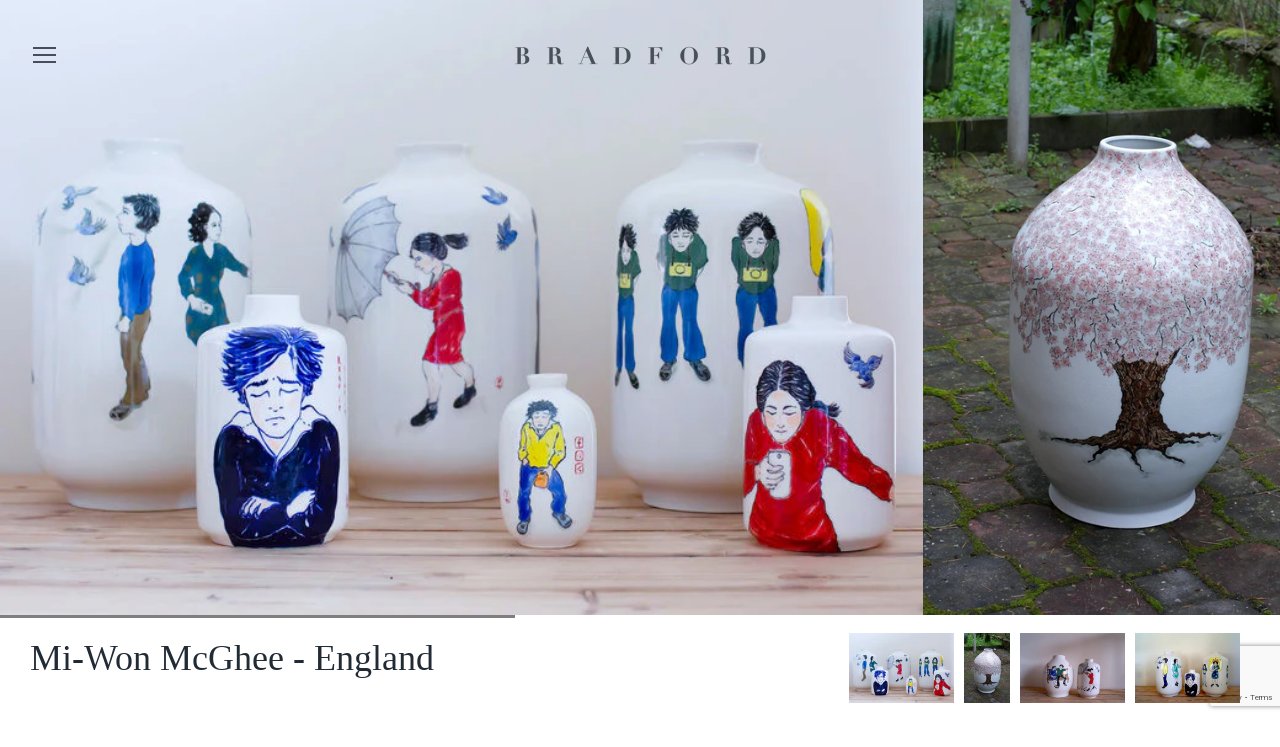

--- FILE ---
content_type: text/html; charset=utf-8
request_url: https://bradford.studio/products/mi-won-mcghee-england
body_size: 22432
content:
<!doctype html>
<html class="no-js" lang="en">
<head>
  <meta name="google-site-verification" content="uN1q2ImCauLCQEV_ydc-5LE7Y6Ih1LZemyqXXYyGsVA" />
  <meta charset="utf-8" />
  <!-- Showcase 2.8.2 -->
  <!--[if IE]><meta http-equiv='X-UA-Compatible' content='IE=edge,chrome=1' /><![endif]-->

  <title>
    Mi-Won McGhee Ceramics | Bradford Interior Design, Homewares &amp; Gifts &ndash; Bradford Studio
  </title>
  <meta property="og:url" content="https://bradford.studio" />
  <meta property="og:title" content="Mi-Won McGhee Ceramics | Bradford Interior Design, Homewares &amp; Gifts" />
  
  <meta property="og:description" content="Homewares, Gift Registry and Interior Design Studio located in Potts Point, Sydney. Ceramics, Glassware, Lighting, Art, Custom-Made Furniture, Vases, Cashmere Throws, Mirrors, Murano Glass &amp; Whisky Decanter. Lasvit, Studio Oddness, 1882 Ltd, Lee Bae, Richard Brendon, Jancis Robinson, Milan Pekar &amp; Mi-Won McGhee." />
  <meta name="description" content="Homewares, Gift Registry and Interior Design Studio located in Potts Point, Sydney. Ceramics, Glassware, Lighting, Art, Custom-Made Furniture, Vases, Cashmere Throws, Mirrors, Murano Glass &amp; Whisky Decanter. Lasvit, Studio Oddness, 1882 Ltd, Lee Bae, Richard Brendon, Jancis Robinson, Milan Pekar &amp; Mi-Won McGhee." />
  

  <link rel="canonical" href="https://bradford.studio/products/mi-won-mcghee-england" />

  <meta name="viewport" content="width=device-width, initial-scale=1" />
  <meta name="theme-color" content="#ebe9ec">

  
  <link rel="shortcut icon" href="//bradford.studio/cdn/shop/files/bradford-favicon.png?v=1613554087" type="image/png" />
  

  




<meta property="og:site_name" content="Bradford Studio">
<meta property="og:url" content="https://bradford.studio/products/mi-won-mcghee-england">
<meta property="og:title" content="Mi-Won McGhee - England">
<meta property="og:type" content="product">
<meta property="og:description" content="Homewares, Gift Registry and Interior Design Studio located in Potts Point, Sydney. Ceramics, Glassware, Lighting, Art, Custom-Made Furniture, Vases, Cashmere Throws, Mirrors, Murano Glass &amp; Whisky Decanter. Lasvit, Studio Oddness, 1882 Ltd, Lee Bae, Richard Brendon, Jancis Robinson, Milan Pekar &amp; Mi-Won McGhee.">

  <meta property="og:price:amount" content="0.00">
  <meta property="og:price:currency" content="AUD">

<meta property="og:image" content="http://bradford.studio/cdn/shop/products/Vases_Mi-won_McGhee_2Y9A8027_copy_1200x1200.jpg?v=1558667646"><meta property="og:image" content="http://bradford.studio/cdn/shop/products/SAM_1107_1200x1200.jpeg?v=1558667646"><meta property="og:image" content="http://bradford.studio/cdn/shop/products/SAM_9113_1200x1200.jpeg?v=1558667646">
<meta property="og:image:secure_url" content="https://bradford.studio/cdn/shop/products/Vases_Mi-won_McGhee_2Y9A8027_copy_1200x1200.jpg?v=1558667646"><meta property="og:image:secure_url" content="https://bradford.studio/cdn/shop/products/SAM_1107_1200x1200.jpeg?v=1558667646"><meta property="og:image:secure_url" content="https://bradford.studio/cdn/shop/products/SAM_9113_1200x1200.jpeg?v=1558667646">


<meta name="twitter:card" content="summary_large_image">
<meta name="twitter:title" content="Mi-Won McGhee - England">
<meta name="twitter:description" content="Homewares, Gift Registry and Interior Design Studio located in Potts Point, Sydney. Ceramics, Glassware, Lighting, Art, Custom-Made Furniture, Vases, Cashmere Throws, Mirrors, Murano Glass &amp; Whisky Decanter. Lasvit, Studio Oddness, 1882 Ltd, Lee Bae, Richard Brendon, Jancis Robinson, Milan Pekar &amp; Mi-Won McGhee.">


  <script>window.performance && window.performance.mark && window.performance.mark('shopify.content_for_header.start');</script><meta id="shopify-digital-wallet" name="shopify-digital-wallet" content="/1512931385/digital_wallets/dialog">
<meta name="shopify-checkout-api-token" content="5e9442cacfc68a36b963d365347c061e">
<meta id="in-context-paypal-metadata" data-shop-id="1512931385" data-venmo-supported="false" data-environment="production" data-locale="en_US" data-paypal-v4="true" data-currency="AUD">
<link rel="alternate" type="application/json+oembed" href="https://bradford.studio/products/mi-won-mcghee-england.oembed">
<script async="async" src="/checkouts/internal/preloads.js?locale=en-AU"></script>
<link rel="preconnect" href="https://shop.app" crossorigin="anonymous">
<script async="async" src="https://shop.app/checkouts/internal/preloads.js?locale=en-AU&shop_id=1512931385" crossorigin="anonymous"></script>
<script id="apple-pay-shop-capabilities" type="application/json">{"shopId":1512931385,"countryCode":"AU","currencyCode":"AUD","merchantCapabilities":["supports3DS"],"merchantId":"gid:\/\/shopify\/Shop\/1512931385","merchantName":"Bradford Studio","requiredBillingContactFields":["postalAddress","email"],"requiredShippingContactFields":["postalAddress","email"],"shippingType":"shipping","supportedNetworks":["visa","masterCard","amex","jcb"],"total":{"type":"pending","label":"Bradford Studio","amount":"1.00"},"shopifyPaymentsEnabled":true,"supportsSubscriptions":true}</script>
<script id="shopify-features" type="application/json">{"accessToken":"5e9442cacfc68a36b963d365347c061e","betas":["rich-media-storefront-analytics"],"domain":"bradford.studio","predictiveSearch":true,"shopId":1512931385,"locale":"en"}</script>
<script>var Shopify = Shopify || {};
Shopify.shop = "bdid.myshopify.com";
Shopify.locale = "en";
Shopify.currency = {"active":"AUD","rate":"1.0"};
Shopify.country = "AU";
Shopify.theme = {"name":"Showcase_New Version HM Updates","id":33138704441,"schema_name":"Showcase","schema_version":"2.8.2","theme_store_id":677,"role":"main"};
Shopify.theme.handle = "null";
Shopify.theme.style = {"id":null,"handle":null};
Shopify.cdnHost = "bradford.studio/cdn";
Shopify.routes = Shopify.routes || {};
Shopify.routes.root = "/";</script>
<script type="module">!function(o){(o.Shopify=o.Shopify||{}).modules=!0}(window);</script>
<script>!function(o){function n(){var o=[];function n(){o.push(Array.prototype.slice.apply(arguments))}return n.q=o,n}var t=o.Shopify=o.Shopify||{};t.loadFeatures=n(),t.autoloadFeatures=n()}(window);</script>
<script>
  window.ShopifyPay = window.ShopifyPay || {};
  window.ShopifyPay.apiHost = "shop.app\/pay";
  window.ShopifyPay.redirectState = null;
</script>
<script id="shop-js-analytics" type="application/json">{"pageType":"product"}</script>
<script defer="defer" async type="module" src="//bradford.studio/cdn/shopifycloud/shop-js/modules/v2/client.init-shop-cart-sync_BN7fPSNr.en.esm.js"></script>
<script defer="defer" async type="module" src="//bradford.studio/cdn/shopifycloud/shop-js/modules/v2/chunk.common_Cbph3Kss.esm.js"></script>
<script defer="defer" async type="module" src="//bradford.studio/cdn/shopifycloud/shop-js/modules/v2/chunk.modal_DKumMAJ1.esm.js"></script>
<script type="module">
  await import("//bradford.studio/cdn/shopifycloud/shop-js/modules/v2/client.init-shop-cart-sync_BN7fPSNr.en.esm.js");
await import("//bradford.studio/cdn/shopifycloud/shop-js/modules/v2/chunk.common_Cbph3Kss.esm.js");
await import("//bradford.studio/cdn/shopifycloud/shop-js/modules/v2/chunk.modal_DKumMAJ1.esm.js");

  window.Shopify.SignInWithShop?.initShopCartSync?.({"fedCMEnabled":true,"windoidEnabled":true});

</script>
<script>
  window.Shopify = window.Shopify || {};
  if (!window.Shopify.featureAssets) window.Shopify.featureAssets = {};
  window.Shopify.featureAssets['shop-js'] = {"shop-cart-sync":["modules/v2/client.shop-cart-sync_CJVUk8Jm.en.esm.js","modules/v2/chunk.common_Cbph3Kss.esm.js","modules/v2/chunk.modal_DKumMAJ1.esm.js"],"init-fed-cm":["modules/v2/client.init-fed-cm_7Fvt41F4.en.esm.js","modules/v2/chunk.common_Cbph3Kss.esm.js","modules/v2/chunk.modal_DKumMAJ1.esm.js"],"init-shop-email-lookup-coordinator":["modules/v2/client.init-shop-email-lookup-coordinator_Cc088_bR.en.esm.js","modules/v2/chunk.common_Cbph3Kss.esm.js","modules/v2/chunk.modal_DKumMAJ1.esm.js"],"init-windoid":["modules/v2/client.init-windoid_hPopwJRj.en.esm.js","modules/v2/chunk.common_Cbph3Kss.esm.js","modules/v2/chunk.modal_DKumMAJ1.esm.js"],"shop-button":["modules/v2/client.shop-button_B0jaPSNF.en.esm.js","modules/v2/chunk.common_Cbph3Kss.esm.js","modules/v2/chunk.modal_DKumMAJ1.esm.js"],"shop-cash-offers":["modules/v2/client.shop-cash-offers_DPIskqss.en.esm.js","modules/v2/chunk.common_Cbph3Kss.esm.js","modules/v2/chunk.modal_DKumMAJ1.esm.js"],"shop-toast-manager":["modules/v2/client.shop-toast-manager_CK7RT69O.en.esm.js","modules/v2/chunk.common_Cbph3Kss.esm.js","modules/v2/chunk.modal_DKumMAJ1.esm.js"],"init-shop-cart-sync":["modules/v2/client.init-shop-cart-sync_BN7fPSNr.en.esm.js","modules/v2/chunk.common_Cbph3Kss.esm.js","modules/v2/chunk.modal_DKumMAJ1.esm.js"],"init-customer-accounts-sign-up":["modules/v2/client.init-customer-accounts-sign-up_CfPf4CXf.en.esm.js","modules/v2/client.shop-login-button_DeIztwXF.en.esm.js","modules/v2/chunk.common_Cbph3Kss.esm.js","modules/v2/chunk.modal_DKumMAJ1.esm.js"],"pay-button":["modules/v2/client.pay-button_CgIwFSYN.en.esm.js","modules/v2/chunk.common_Cbph3Kss.esm.js","modules/v2/chunk.modal_DKumMAJ1.esm.js"],"init-customer-accounts":["modules/v2/client.init-customer-accounts_DQ3x16JI.en.esm.js","modules/v2/client.shop-login-button_DeIztwXF.en.esm.js","modules/v2/chunk.common_Cbph3Kss.esm.js","modules/v2/chunk.modal_DKumMAJ1.esm.js"],"avatar":["modules/v2/client.avatar_BTnouDA3.en.esm.js"],"init-shop-for-new-customer-accounts":["modules/v2/client.init-shop-for-new-customer-accounts_CsZy_esa.en.esm.js","modules/v2/client.shop-login-button_DeIztwXF.en.esm.js","modules/v2/chunk.common_Cbph3Kss.esm.js","modules/v2/chunk.modal_DKumMAJ1.esm.js"],"shop-follow-button":["modules/v2/client.shop-follow-button_BRMJjgGd.en.esm.js","modules/v2/chunk.common_Cbph3Kss.esm.js","modules/v2/chunk.modal_DKumMAJ1.esm.js"],"checkout-modal":["modules/v2/client.checkout-modal_B9Drz_yf.en.esm.js","modules/v2/chunk.common_Cbph3Kss.esm.js","modules/v2/chunk.modal_DKumMAJ1.esm.js"],"shop-login-button":["modules/v2/client.shop-login-button_DeIztwXF.en.esm.js","modules/v2/chunk.common_Cbph3Kss.esm.js","modules/v2/chunk.modal_DKumMAJ1.esm.js"],"lead-capture":["modules/v2/client.lead-capture_DXYzFM3R.en.esm.js","modules/v2/chunk.common_Cbph3Kss.esm.js","modules/v2/chunk.modal_DKumMAJ1.esm.js"],"shop-login":["modules/v2/client.shop-login_CA5pJqmO.en.esm.js","modules/v2/chunk.common_Cbph3Kss.esm.js","modules/v2/chunk.modal_DKumMAJ1.esm.js"],"payment-terms":["modules/v2/client.payment-terms_BxzfvcZJ.en.esm.js","modules/v2/chunk.common_Cbph3Kss.esm.js","modules/v2/chunk.modal_DKumMAJ1.esm.js"]};
</script>
<script id="__st">var __st={"a":1512931385,"offset":39600,"reqid":"b1a7b279-d0ea-4360-b263-740752112c9f-1769824331","pageurl":"bradford.studio\/products\/mi-won-mcghee-england","u":"d00b3c666677","p":"product","rtyp":"product","rid":2219948507193};</script>
<script>window.ShopifyPaypalV4VisibilityTracking = true;</script>
<script id="captcha-bootstrap">!function(){'use strict';const t='contact',e='account',n='new_comment',o=[[t,t],['blogs',n],['comments',n],[t,'customer']],c=[[e,'customer_login'],[e,'guest_login'],[e,'recover_customer_password'],[e,'create_customer']],r=t=>t.map((([t,e])=>`form[action*='/${t}']:not([data-nocaptcha='true']) input[name='form_type'][value='${e}']`)).join(','),a=t=>()=>t?[...document.querySelectorAll(t)].map((t=>t.form)):[];function s(){const t=[...o],e=r(t);return a(e)}const i='password',u='form_key',d=['recaptcha-v3-token','g-recaptcha-response','h-captcha-response',i],f=()=>{try{return window.sessionStorage}catch{return}},m='__shopify_v',_=t=>t.elements[u];function p(t,e,n=!1){try{const o=window.sessionStorage,c=JSON.parse(o.getItem(e)),{data:r}=function(t){const{data:e,action:n}=t;return t[m]||n?{data:e,action:n}:{data:t,action:n}}(c);for(const[e,n]of Object.entries(r))t.elements[e]&&(t.elements[e].value=n);n&&o.removeItem(e)}catch(o){console.error('form repopulation failed',{error:o})}}const l='form_type',E='cptcha';function T(t){t.dataset[E]=!0}const w=window,h=w.document,L='Shopify',v='ce_forms',y='captcha';let A=!1;((t,e)=>{const n=(g='f06e6c50-85a8-45c8-87d0-21a2b65856fe',I='https://cdn.shopify.com/shopifycloud/storefront-forms-hcaptcha/ce_storefront_forms_captcha_hcaptcha.v1.5.2.iife.js',D={infoText:'Protected by hCaptcha',privacyText:'Privacy',termsText:'Terms'},(t,e,n)=>{const o=w[L][v],c=o.bindForm;if(c)return c(t,g,e,D).then(n);var r;o.q.push([[t,g,e,D],n]),r=I,A||(h.body.append(Object.assign(h.createElement('script'),{id:'captcha-provider',async:!0,src:r})),A=!0)});var g,I,D;w[L]=w[L]||{},w[L][v]=w[L][v]||{},w[L][v].q=[],w[L][y]=w[L][y]||{},w[L][y].protect=function(t,e){n(t,void 0,e),T(t)},Object.freeze(w[L][y]),function(t,e,n,w,h,L){const[v,y,A,g]=function(t,e,n){const i=e?o:[],u=t?c:[],d=[...i,...u],f=r(d),m=r(i),_=r(d.filter((([t,e])=>n.includes(e))));return[a(f),a(m),a(_),s()]}(w,h,L),I=t=>{const e=t.target;return e instanceof HTMLFormElement?e:e&&e.form},D=t=>v().includes(t);t.addEventListener('submit',(t=>{const e=I(t);if(!e)return;const n=D(e)&&!e.dataset.hcaptchaBound&&!e.dataset.recaptchaBound,o=_(e),c=g().includes(e)&&(!o||!o.value);(n||c)&&t.preventDefault(),c&&!n&&(function(t){try{if(!f())return;!function(t){const e=f();if(!e)return;const n=_(t);if(!n)return;const o=n.value;o&&e.removeItem(o)}(t);const e=Array.from(Array(32),(()=>Math.random().toString(36)[2])).join('');!function(t,e){_(t)||t.append(Object.assign(document.createElement('input'),{type:'hidden',name:u})),t.elements[u].value=e}(t,e),function(t,e){const n=f();if(!n)return;const o=[...t.querySelectorAll(`input[type='${i}']`)].map((({name:t})=>t)),c=[...d,...o],r={};for(const[a,s]of new FormData(t).entries())c.includes(a)||(r[a]=s);n.setItem(e,JSON.stringify({[m]:1,action:t.action,data:r}))}(t,e)}catch(e){console.error('failed to persist form',e)}}(e),e.submit())}));const S=(t,e)=>{t&&!t.dataset[E]&&(n(t,e.some((e=>e===t))),T(t))};for(const o of['focusin','change'])t.addEventListener(o,(t=>{const e=I(t);D(e)&&S(e,y())}));const B=e.get('form_key'),M=e.get(l),P=B&&M;t.addEventListener('DOMContentLoaded',(()=>{const t=y();if(P)for(const e of t)e.elements[l].value===M&&p(e,B);[...new Set([...A(),...v().filter((t=>'true'===t.dataset.shopifyCaptcha))])].forEach((e=>S(e,t)))}))}(h,new URLSearchParams(w.location.search),n,t,e,['guest_login'])})(!0,!0)}();</script>
<script integrity="sha256-4kQ18oKyAcykRKYeNunJcIwy7WH5gtpwJnB7kiuLZ1E=" data-source-attribution="shopify.loadfeatures" defer="defer" src="//bradford.studio/cdn/shopifycloud/storefront/assets/storefront/load_feature-a0a9edcb.js" crossorigin="anonymous"></script>
<script crossorigin="anonymous" defer="defer" src="//bradford.studio/cdn/shopifycloud/storefront/assets/shopify_pay/storefront-65b4c6d7.js?v=20250812"></script>
<script data-source-attribution="shopify.dynamic_checkout.dynamic.init">var Shopify=Shopify||{};Shopify.PaymentButton=Shopify.PaymentButton||{isStorefrontPortableWallets:!0,init:function(){window.Shopify.PaymentButton.init=function(){};var t=document.createElement("script");t.src="https://bradford.studio/cdn/shopifycloud/portable-wallets/latest/portable-wallets.en.js",t.type="module",document.head.appendChild(t)}};
</script>
<script data-source-attribution="shopify.dynamic_checkout.buyer_consent">
  function portableWalletsHideBuyerConsent(e){var t=document.getElementById("shopify-buyer-consent"),n=document.getElementById("shopify-subscription-policy-button");t&&n&&(t.classList.add("hidden"),t.setAttribute("aria-hidden","true"),n.removeEventListener("click",e))}function portableWalletsShowBuyerConsent(e){var t=document.getElementById("shopify-buyer-consent"),n=document.getElementById("shopify-subscription-policy-button");t&&n&&(t.classList.remove("hidden"),t.removeAttribute("aria-hidden"),n.addEventListener("click",e))}window.Shopify?.PaymentButton&&(window.Shopify.PaymentButton.hideBuyerConsent=portableWalletsHideBuyerConsent,window.Shopify.PaymentButton.showBuyerConsent=portableWalletsShowBuyerConsent);
</script>
<script data-source-attribution="shopify.dynamic_checkout.cart.bootstrap">document.addEventListener("DOMContentLoaded",(function(){function t(){return document.querySelector("shopify-accelerated-checkout-cart, shopify-accelerated-checkout")}if(t())Shopify.PaymentButton.init();else{new MutationObserver((function(e,n){t()&&(Shopify.PaymentButton.init(),n.disconnect())})).observe(document.body,{childList:!0,subtree:!0})}}));
</script>
<link id="shopify-accelerated-checkout-styles" rel="stylesheet" media="screen" href="https://bradford.studio/cdn/shopifycloud/portable-wallets/latest/accelerated-checkout-backwards-compat.css" crossorigin="anonymous">
<style id="shopify-accelerated-checkout-cart">
        #shopify-buyer-consent {
  margin-top: 1em;
  display: inline-block;
  width: 100%;
}

#shopify-buyer-consent.hidden {
  display: none;
}

#shopify-subscription-policy-button {
  background: none;
  border: none;
  padding: 0;
  text-decoration: underline;
  font-size: inherit;
  cursor: pointer;
}

#shopify-subscription-policy-button::before {
  box-shadow: none;
}

      </style>

<script>window.performance && window.performance.mark && window.performance.mark('shopify.content_for_header.end');</script>

  <link href="//bradford.studio/cdn/shop/t/39/assets/styles.scss.css?v=94899980887276904971759252134" rel="stylesheet" type="text/css" media="all" />

  

  <script src="//bradford.studio/cdn/shopifycloud/storefront/assets/themes_support/option_selection-b017cd28.js" type="text/javascript"></script>

  <script src="//ajax.googleapis.com/ajax/libs/jquery/1.9.1/jquery.min.js" type="text/javascript"></script>
  <script src="//bradford.studio/cdn/shopifycloud/storefront/assets/themes_support/api.jquery-7ab1a3a4.js" type="text/javascript"></script>
  <script>
    document.documentElement.className = document.documentElement.className.replace('no-js', '');
    window.theme = window.theme || {};
    theme.jQuery = jQuery;
    theme.money_format = "${{ amount }}";
    theme.money_container = 'span.theme-money';
    (function($){
      var $ = jQuery = $;
      theme.checkViewportFillers = function(){
        var $filler = $('#page-content > *:first').filter(function(){
          return $(this).is('.header-overlap-section') || $(this).children().first().hasClass('header-overlap-section') || $(this).children().first().children().first().hasClass('header-overlap-section');
        });
        $('body').toggleClass('header-section-overlap', $filler.length == 1);
      };
      theme.assessAltLogo = function(){
        var $overlappers = $('.needs-alt-logo');
        var useAltLogo = false;
        if($overlappers.length) {
          var headerMid = $('#site-control .site-control__inner').offset().top + $('#site-control .site-control__inner').outerHeight() / 2;
          $overlappers.each(function(){
            var thisTop = $(this).offset().top;
            var thisBottom = thisTop + $(this).outerHeight();
            if(headerMid > thisTop && headerMid < thisBottom) {
              useAltLogo = true;
              return false;
            }
          });
        }
        $('body').toggleClass('use-alt-logo', useAltLogo);
      };
    })(theme.jQuery);
  </script>
  <script src="https://www.google.com/recaptcha/api.js?render=6LetSrAUAAAAAGJ5UEVEGV0bk4pyIChxOK1FDPjE"></script>
  <script>
  ( function( grecaptcha, sitekey, actions ) {

	var shoprecaptcha = {

		execute: function( action ) {
			grecaptcha.execute(
				sitekey,
				{ action: action }
			).then( function( token ) {
				var forms = document.getElementsByTagName( 'form' );

				for ( var i = 0; i < forms.length; i++ ) {
					var fields = forms[ i ].getElementsByTagName( 'input' );

					for ( var j = 0; j < fields.length; j++ ) {
						var field = fields[ j ];
				
                      	if ( 'g-recaptcha-response' === field.getAttribute( 'name' ) ) {
							field.setAttribute( 'value', token );
							break;
						}
					}
                  	
				}
              
			} );
		},

		executeOnHomepage: function() {
			shoprecaptcha.execute( actions[ 'homepage' ] );
		},

		executeOnContactform: function() {
			shoprecaptcha.execute( actions[ 'contactform' ] );
		},

	};

	grecaptcha.ready(
		shoprecaptcha.executeOnHomepage
	);

	document.addEventListener( 'change',
		shoprecaptcha.executeOnContactform, false
	);

	document.addEventListener( 'submit',
		shoprecaptcha.executeOnHomepage, false
	);

} )(
	grecaptcha,
	'6LetSrAUAAAAAGJ5UEVEGV0bk4pyIChxOK1FDPjE',
	{"homepage":"homepage","contactform":"contactform"}
);
  </script>
<link href="https://monorail-edge.shopifysvc.com" rel="dns-prefetch">
<script>(function(){if ("sendBeacon" in navigator && "performance" in window) {try {var session_token_from_headers = performance.getEntriesByType('navigation')[0].serverTiming.find(x => x.name == '_s').description;} catch {var session_token_from_headers = undefined;}var session_cookie_matches = document.cookie.match(/_shopify_s=([^;]*)/);var session_token_from_cookie = session_cookie_matches && session_cookie_matches.length === 2 ? session_cookie_matches[1] : "";var session_token = session_token_from_headers || session_token_from_cookie || "";function handle_abandonment_event(e) {var entries = performance.getEntries().filter(function(entry) {return /monorail-edge.shopifysvc.com/.test(entry.name);});if (!window.abandonment_tracked && entries.length === 0) {window.abandonment_tracked = true;var currentMs = Date.now();var navigation_start = performance.timing.navigationStart;var payload = {shop_id: 1512931385,url: window.location.href,navigation_start,duration: currentMs - navigation_start,session_token,page_type: "product"};window.navigator.sendBeacon("https://monorail-edge.shopifysvc.com/v1/produce", JSON.stringify({schema_id: "online_store_buyer_site_abandonment/1.1",payload: payload,metadata: {event_created_at_ms: currentMs,event_sent_at_ms: currentMs}}));}}window.addEventListener('pagehide', handle_abandonment_event);}}());</script>
<script id="web-pixels-manager-setup">(function e(e,d,r,n,o){if(void 0===o&&(o={}),!Boolean(null===(a=null===(i=window.Shopify)||void 0===i?void 0:i.analytics)||void 0===a?void 0:a.replayQueue)){var i,a;window.Shopify=window.Shopify||{};var t=window.Shopify;t.analytics=t.analytics||{};var s=t.analytics;s.replayQueue=[],s.publish=function(e,d,r){return s.replayQueue.push([e,d,r]),!0};try{self.performance.mark("wpm:start")}catch(e){}var l=function(){var e={modern:/Edge?\/(1{2}[4-9]|1[2-9]\d|[2-9]\d{2}|\d{4,})\.\d+(\.\d+|)|Firefox\/(1{2}[4-9]|1[2-9]\d|[2-9]\d{2}|\d{4,})\.\d+(\.\d+|)|Chrom(ium|e)\/(9{2}|\d{3,})\.\d+(\.\d+|)|(Maci|X1{2}).+ Version\/(15\.\d+|(1[6-9]|[2-9]\d|\d{3,})\.\d+)([,.]\d+|)( \(\w+\)|)( Mobile\/\w+|) Safari\/|Chrome.+OPR\/(9{2}|\d{3,})\.\d+\.\d+|(CPU[ +]OS|iPhone[ +]OS|CPU[ +]iPhone|CPU IPhone OS|CPU iPad OS)[ +]+(15[._]\d+|(1[6-9]|[2-9]\d|\d{3,})[._]\d+)([._]\d+|)|Android:?[ /-](13[3-9]|1[4-9]\d|[2-9]\d{2}|\d{4,})(\.\d+|)(\.\d+|)|Android.+Firefox\/(13[5-9]|1[4-9]\d|[2-9]\d{2}|\d{4,})\.\d+(\.\d+|)|Android.+Chrom(ium|e)\/(13[3-9]|1[4-9]\d|[2-9]\d{2}|\d{4,})\.\d+(\.\d+|)|SamsungBrowser\/([2-9]\d|\d{3,})\.\d+/,legacy:/Edge?\/(1[6-9]|[2-9]\d|\d{3,})\.\d+(\.\d+|)|Firefox\/(5[4-9]|[6-9]\d|\d{3,})\.\d+(\.\d+|)|Chrom(ium|e)\/(5[1-9]|[6-9]\d|\d{3,})\.\d+(\.\d+|)([\d.]+$|.*Safari\/(?![\d.]+ Edge\/[\d.]+$))|(Maci|X1{2}).+ Version\/(10\.\d+|(1[1-9]|[2-9]\d|\d{3,})\.\d+)([,.]\d+|)( \(\w+\)|)( Mobile\/\w+|) Safari\/|Chrome.+OPR\/(3[89]|[4-9]\d|\d{3,})\.\d+\.\d+|(CPU[ +]OS|iPhone[ +]OS|CPU[ +]iPhone|CPU IPhone OS|CPU iPad OS)[ +]+(10[._]\d+|(1[1-9]|[2-9]\d|\d{3,})[._]\d+)([._]\d+|)|Android:?[ /-](13[3-9]|1[4-9]\d|[2-9]\d{2}|\d{4,})(\.\d+|)(\.\d+|)|Mobile Safari.+OPR\/([89]\d|\d{3,})\.\d+\.\d+|Android.+Firefox\/(13[5-9]|1[4-9]\d|[2-9]\d{2}|\d{4,})\.\d+(\.\d+|)|Android.+Chrom(ium|e)\/(13[3-9]|1[4-9]\d|[2-9]\d{2}|\d{4,})\.\d+(\.\d+|)|Android.+(UC? ?Browser|UCWEB|U3)[ /]?(15\.([5-9]|\d{2,})|(1[6-9]|[2-9]\d|\d{3,})\.\d+)\.\d+|SamsungBrowser\/(5\.\d+|([6-9]|\d{2,})\.\d+)|Android.+MQ{2}Browser\/(14(\.(9|\d{2,})|)|(1[5-9]|[2-9]\d|\d{3,})(\.\d+|))(\.\d+|)|K[Aa][Ii]OS\/(3\.\d+|([4-9]|\d{2,})\.\d+)(\.\d+|)/},d=e.modern,r=e.legacy,n=navigator.userAgent;return n.match(d)?"modern":n.match(r)?"legacy":"unknown"}(),u="modern"===l?"modern":"legacy",c=(null!=n?n:{modern:"",legacy:""})[u],f=function(e){return[e.baseUrl,"/wpm","/b",e.hashVersion,"modern"===e.buildTarget?"m":"l",".js"].join("")}({baseUrl:d,hashVersion:r,buildTarget:u}),m=function(e){var d=e.version,r=e.bundleTarget,n=e.surface,o=e.pageUrl,i=e.monorailEndpoint;return{emit:function(e){var a=e.status,t=e.errorMsg,s=(new Date).getTime(),l=JSON.stringify({metadata:{event_sent_at_ms:s},events:[{schema_id:"web_pixels_manager_load/3.1",payload:{version:d,bundle_target:r,page_url:o,status:a,surface:n,error_msg:t},metadata:{event_created_at_ms:s}}]});if(!i)return console&&console.warn&&console.warn("[Web Pixels Manager] No Monorail endpoint provided, skipping logging."),!1;try{return self.navigator.sendBeacon.bind(self.navigator)(i,l)}catch(e){}var u=new XMLHttpRequest;try{return u.open("POST",i,!0),u.setRequestHeader("Content-Type","text/plain"),u.send(l),!0}catch(e){return console&&console.warn&&console.warn("[Web Pixels Manager] Got an unhandled error while logging to Monorail."),!1}}}}({version:r,bundleTarget:l,surface:e.surface,pageUrl:self.location.href,monorailEndpoint:e.monorailEndpoint});try{o.browserTarget=l,function(e){var d=e.src,r=e.async,n=void 0===r||r,o=e.onload,i=e.onerror,a=e.sri,t=e.scriptDataAttributes,s=void 0===t?{}:t,l=document.createElement("script"),u=document.querySelector("head"),c=document.querySelector("body");if(l.async=n,l.src=d,a&&(l.integrity=a,l.crossOrigin="anonymous"),s)for(var f in s)if(Object.prototype.hasOwnProperty.call(s,f))try{l.dataset[f]=s[f]}catch(e){}if(o&&l.addEventListener("load",o),i&&l.addEventListener("error",i),u)u.appendChild(l);else{if(!c)throw new Error("Did not find a head or body element to append the script");c.appendChild(l)}}({src:f,async:!0,onload:function(){if(!function(){var e,d;return Boolean(null===(d=null===(e=window.Shopify)||void 0===e?void 0:e.analytics)||void 0===d?void 0:d.initialized)}()){var d=window.webPixelsManager.init(e)||void 0;if(d){var r=window.Shopify.analytics;r.replayQueue.forEach((function(e){var r=e[0],n=e[1],o=e[2];d.publishCustomEvent(r,n,o)})),r.replayQueue=[],r.publish=d.publishCustomEvent,r.visitor=d.visitor,r.initialized=!0}}},onerror:function(){return m.emit({status:"failed",errorMsg:"".concat(f," has failed to load")})},sri:function(e){var d=/^sha384-[A-Za-z0-9+/=]+$/;return"string"==typeof e&&d.test(e)}(c)?c:"",scriptDataAttributes:o}),m.emit({status:"loading"})}catch(e){m.emit({status:"failed",errorMsg:(null==e?void 0:e.message)||"Unknown error"})}}})({shopId: 1512931385,storefrontBaseUrl: "https://bradford.studio",extensionsBaseUrl: "https://extensions.shopifycdn.com/cdn/shopifycloud/web-pixels-manager",monorailEndpoint: "https://monorail-edge.shopifysvc.com/unstable/produce_batch",surface: "storefront-renderer",enabledBetaFlags: ["2dca8a86"],webPixelsConfigList: [{"id":"73466018","eventPayloadVersion":"v1","runtimeContext":"LAX","scriptVersion":"1","type":"CUSTOM","privacyPurposes":["MARKETING"],"name":"Meta pixel (migrated)"},{"id":"126058658","eventPayloadVersion":"v1","runtimeContext":"LAX","scriptVersion":"1","type":"CUSTOM","privacyPurposes":["ANALYTICS"],"name":"Google Analytics tag (migrated)"},{"id":"shopify-app-pixel","configuration":"{}","eventPayloadVersion":"v1","runtimeContext":"STRICT","scriptVersion":"0450","apiClientId":"shopify-pixel","type":"APP","privacyPurposes":["ANALYTICS","MARKETING"]},{"id":"shopify-custom-pixel","eventPayloadVersion":"v1","runtimeContext":"LAX","scriptVersion":"0450","apiClientId":"shopify-pixel","type":"CUSTOM","privacyPurposes":["ANALYTICS","MARKETING"]}],isMerchantRequest: false,initData: {"shop":{"name":"Bradford Studio","paymentSettings":{"currencyCode":"AUD"},"myshopifyDomain":"bdid.myshopify.com","countryCode":"AU","storefrontUrl":"https:\/\/bradford.studio"},"customer":null,"cart":null,"checkout":null,"productVariants":[{"price":{"amount":0.0,"currencyCode":"AUD"},"product":{"title":"Mi-Won McGhee - England","vendor":"Bradford Studio","id":"2219948507193","untranslatedTitle":"Mi-Won McGhee - England","url":"\/products\/mi-won-mcghee-england","type":""},"id":"19279143370809","image":{"src":"\/\/bradford.studio\/cdn\/shop\/products\/Vases_Mi-won_McGhee_2Y9A8027_copy.jpg?v=1558667646"},"sku":"","title":"Default Title","untranslatedTitle":"Default Title"}],"purchasingCompany":null},},"https://bradford.studio/cdn","1d2a099fw23dfb22ep557258f5m7a2edbae",{"modern":"","legacy":""},{"shopId":"1512931385","storefrontBaseUrl":"https:\/\/bradford.studio","extensionBaseUrl":"https:\/\/extensions.shopifycdn.com\/cdn\/shopifycloud\/web-pixels-manager","surface":"storefront-renderer","enabledBetaFlags":"[\"2dca8a86\"]","isMerchantRequest":"false","hashVersion":"1d2a099fw23dfb22ep557258f5m7a2edbae","publish":"custom","events":"[[\"page_viewed\",{}],[\"product_viewed\",{\"productVariant\":{\"price\":{\"amount\":0.0,\"currencyCode\":\"AUD\"},\"product\":{\"title\":\"Mi-Won McGhee - England\",\"vendor\":\"Bradford Studio\",\"id\":\"2219948507193\",\"untranslatedTitle\":\"Mi-Won McGhee - England\",\"url\":\"\/products\/mi-won-mcghee-england\",\"type\":\"\"},\"id\":\"19279143370809\",\"image\":{\"src\":\"\/\/bradford.studio\/cdn\/shop\/products\/Vases_Mi-won_McGhee_2Y9A8027_copy.jpg?v=1558667646\"},\"sku\":\"\",\"title\":\"Default Title\",\"untranslatedTitle\":\"Default Title\"}}]]"});</script><script>
  window.ShopifyAnalytics = window.ShopifyAnalytics || {};
  window.ShopifyAnalytics.meta = window.ShopifyAnalytics.meta || {};
  window.ShopifyAnalytics.meta.currency = 'AUD';
  var meta = {"product":{"id":2219948507193,"gid":"gid:\/\/shopify\/Product\/2219948507193","vendor":"Bradford Studio","type":"","handle":"mi-won-mcghee-england","variants":[{"id":19279143370809,"price":0,"name":"Mi-Won McGhee - England","public_title":null,"sku":""}],"remote":false},"page":{"pageType":"product","resourceType":"product","resourceId":2219948507193,"requestId":"b1a7b279-d0ea-4360-b263-740752112c9f-1769824331"}};
  for (var attr in meta) {
    window.ShopifyAnalytics.meta[attr] = meta[attr];
  }
</script>
<script class="analytics">
  (function () {
    var customDocumentWrite = function(content) {
      var jquery = null;

      if (window.jQuery) {
        jquery = window.jQuery;
      } else if (window.Checkout && window.Checkout.$) {
        jquery = window.Checkout.$;
      }

      if (jquery) {
        jquery('body').append(content);
      }
    };

    var hasLoggedConversion = function(token) {
      if (token) {
        return document.cookie.indexOf('loggedConversion=' + token) !== -1;
      }
      return false;
    }

    var setCookieIfConversion = function(token) {
      if (token) {
        var twoMonthsFromNow = new Date(Date.now());
        twoMonthsFromNow.setMonth(twoMonthsFromNow.getMonth() + 2);

        document.cookie = 'loggedConversion=' + token + '; expires=' + twoMonthsFromNow;
      }
    }

    var trekkie = window.ShopifyAnalytics.lib = window.trekkie = window.trekkie || [];
    if (trekkie.integrations) {
      return;
    }
    trekkie.methods = [
      'identify',
      'page',
      'ready',
      'track',
      'trackForm',
      'trackLink'
    ];
    trekkie.factory = function(method) {
      return function() {
        var args = Array.prototype.slice.call(arguments);
        args.unshift(method);
        trekkie.push(args);
        return trekkie;
      };
    };
    for (var i = 0; i < trekkie.methods.length; i++) {
      var key = trekkie.methods[i];
      trekkie[key] = trekkie.factory(key);
    }
    trekkie.load = function(config) {
      trekkie.config = config || {};
      trekkie.config.initialDocumentCookie = document.cookie;
      var first = document.getElementsByTagName('script')[0];
      var script = document.createElement('script');
      script.type = 'text/javascript';
      script.onerror = function(e) {
        var scriptFallback = document.createElement('script');
        scriptFallback.type = 'text/javascript';
        scriptFallback.onerror = function(error) {
                var Monorail = {
      produce: function produce(monorailDomain, schemaId, payload) {
        var currentMs = new Date().getTime();
        var event = {
          schema_id: schemaId,
          payload: payload,
          metadata: {
            event_created_at_ms: currentMs,
            event_sent_at_ms: currentMs
          }
        };
        return Monorail.sendRequest("https://" + monorailDomain + "/v1/produce", JSON.stringify(event));
      },
      sendRequest: function sendRequest(endpointUrl, payload) {
        // Try the sendBeacon API
        if (window && window.navigator && typeof window.navigator.sendBeacon === 'function' && typeof window.Blob === 'function' && !Monorail.isIos12()) {
          var blobData = new window.Blob([payload], {
            type: 'text/plain'
          });

          if (window.navigator.sendBeacon(endpointUrl, blobData)) {
            return true;
          } // sendBeacon was not successful

        } // XHR beacon

        var xhr = new XMLHttpRequest();

        try {
          xhr.open('POST', endpointUrl);
          xhr.setRequestHeader('Content-Type', 'text/plain');
          xhr.send(payload);
        } catch (e) {
          console.log(e);
        }

        return false;
      },
      isIos12: function isIos12() {
        return window.navigator.userAgent.lastIndexOf('iPhone; CPU iPhone OS 12_') !== -1 || window.navigator.userAgent.lastIndexOf('iPad; CPU OS 12_') !== -1;
      }
    };
    Monorail.produce('monorail-edge.shopifysvc.com',
      'trekkie_storefront_load_errors/1.1',
      {shop_id: 1512931385,
      theme_id: 33138704441,
      app_name: "storefront",
      context_url: window.location.href,
      source_url: "//bradford.studio/cdn/s/trekkie.storefront.c59ea00e0474b293ae6629561379568a2d7c4bba.min.js"});

        };
        scriptFallback.async = true;
        scriptFallback.src = '//bradford.studio/cdn/s/trekkie.storefront.c59ea00e0474b293ae6629561379568a2d7c4bba.min.js';
        first.parentNode.insertBefore(scriptFallback, first);
      };
      script.async = true;
      script.src = '//bradford.studio/cdn/s/trekkie.storefront.c59ea00e0474b293ae6629561379568a2d7c4bba.min.js';
      first.parentNode.insertBefore(script, first);
    };
    trekkie.load(
      {"Trekkie":{"appName":"storefront","development":false,"defaultAttributes":{"shopId":1512931385,"isMerchantRequest":null,"themeId":33138704441,"themeCityHash":"12475248826718285648","contentLanguage":"en","currency":"AUD","eventMetadataId":"253b24c8-84f0-4146-9c36-221ddef1c8a2"},"isServerSideCookieWritingEnabled":true,"monorailRegion":"shop_domain","enabledBetaFlags":["65f19447","b5387b81"]},"Session Attribution":{},"S2S":{"facebookCapiEnabled":false,"source":"trekkie-storefront-renderer","apiClientId":580111}}
    );

    var loaded = false;
    trekkie.ready(function() {
      if (loaded) return;
      loaded = true;

      window.ShopifyAnalytics.lib = window.trekkie;

      var originalDocumentWrite = document.write;
      document.write = customDocumentWrite;
      try { window.ShopifyAnalytics.merchantGoogleAnalytics.call(this); } catch(error) {};
      document.write = originalDocumentWrite;

      window.ShopifyAnalytics.lib.page(null,{"pageType":"product","resourceType":"product","resourceId":2219948507193,"requestId":"b1a7b279-d0ea-4360-b263-740752112c9f-1769824331","shopifyEmitted":true});

      var match = window.location.pathname.match(/checkouts\/(.+)\/(thank_you|post_purchase)/)
      var token = match? match[1]: undefined;
      if (!hasLoggedConversion(token)) {
        setCookieIfConversion(token);
        window.ShopifyAnalytics.lib.track("Viewed Product",{"currency":"AUD","variantId":19279143370809,"productId":2219948507193,"productGid":"gid:\/\/shopify\/Product\/2219948507193","name":"Mi-Won McGhee - England","price":"0.00","sku":"","brand":"Bradford Studio","variant":null,"category":"","nonInteraction":true,"remote":false},undefined,undefined,{"shopifyEmitted":true});
      window.ShopifyAnalytics.lib.track("monorail:\/\/trekkie_storefront_viewed_product\/1.1",{"currency":"AUD","variantId":19279143370809,"productId":2219948507193,"productGid":"gid:\/\/shopify\/Product\/2219948507193","name":"Mi-Won McGhee - England","price":"0.00","sku":"","brand":"Bradford Studio","variant":null,"category":"","nonInteraction":true,"remote":false,"referer":"https:\/\/bradford.studio\/products\/mi-won-mcghee-england"});
      }
    });


        var eventsListenerScript = document.createElement('script');
        eventsListenerScript.async = true;
        eventsListenerScript.src = "//bradford.studio/cdn/shopifycloud/storefront/assets/shop_events_listener-3da45d37.js";
        document.getElementsByTagName('head')[0].appendChild(eventsListenerScript);

})();</script>
  <script>
  if (!window.ga || (window.ga && typeof window.ga !== 'function')) {
    window.ga = function ga() {
      (window.ga.q = window.ga.q || []).push(arguments);
      if (window.Shopify && window.Shopify.analytics && typeof window.Shopify.analytics.publish === 'function') {
        window.Shopify.analytics.publish("ga_stub_called", {}, {sendTo: "google_osp_migration"});
      }
      console.error("Shopify's Google Analytics stub called with:", Array.from(arguments), "\nSee https://help.shopify.com/manual/promoting-marketing/pixels/pixel-migration#google for more information.");
    };
    if (window.Shopify && window.Shopify.analytics && typeof window.Shopify.analytics.publish === 'function') {
      window.Shopify.analytics.publish("ga_stub_initialized", {}, {sendTo: "google_osp_migration"});
    }
  }
</script>
<script
  defer
  src="https://bradford.studio/cdn/shopifycloud/perf-kit/shopify-perf-kit-3.1.0.min.js"
  data-application="storefront-renderer"
  data-shop-id="1512931385"
  data-render-region="gcp-us-central1"
  data-page-type="product"
  data-theme-instance-id="33138704441"
  data-theme-name="Showcase"
  data-theme-version="2.8.2"
  data-monorail-region="shop_domain"
  data-resource-timing-sampling-rate="10"
  data-shs="true"
  data-shs-beacon="true"
  data-shs-export-with-fetch="true"
  data-shs-logs-sample-rate="1"
  data-shs-beacon-endpoint="https://bradford.studio/api/collect"
></script>
</head>

<body id="page-mi-won-mcghee-ceramics-bradford-interior-design-homewares-amp-gifts" class="template-product template-suffix-alternate.not-for-sale" >

  

  <div id="shopify-section-header" class="shopify-section">
<style type="text/css">
  .logo img { width: 300px; }
</style>





<div data-section-type="header">
  
  <div id="site-control" class="site-control inline icons ">
    

    <div class="links site-control__inner">
      <a class="menu" href="#page-menu" aria-controls="page-menu" data-modal-nav-toggle>
        <span class="icon-menu">
  <span class="icon-menu__bar icon-menu__bar-1"></span>
  <span class="icon-menu__bar icon-menu__bar-2"></span>
  <span class="icon-menu__bar icon-menu__bar-3"></span>
</span>

        <span class="text-link">Menu</span>
      </a>

      
      
<a class="logo logo--has-alt-logo" href="/">
  
  
  
  <img src="//bradford.studio/cdn/shop/files/bradford_logo_frame_grey_600x.png?v=1613556898" alt="Bradford Studio" />

  
  <span class="alt-logo">
    <img src="//bradford.studio/cdn/shop/files/bradford_logo_frame_white_b77df90a-a34e-4a57-bcd4-2a62c072a35e_600x.png?v=1613556898" alt="Bradford Studio" />
  </span>
  
  
</a>

      

      <!--<a class="cart" href="/cart">
        <svg fill="#000000" height="24" viewBox="0 0 24 24" width="24" xmlns="http://www.w3.org/2000/svg">
  <title>Cart</title>
  <path d="M0 0h24v24H0z" fill="none"/>
  <path d="M17.21 9l-4.38-6.56c-.19-.28-.51-.42-.83-.42-.32 0-.64.14-.83.43L6.79 9H2c-.55 0-1 .45-1 1 0 .09.01.18.04.27l2.54 9.27c.23.84 1 1.46 1.92 1.46h13c.92 0 1.69-.62 1.93-1.46l2.54-9.27L23 10c0-.55-.45-1-1-1h-4.79zM9 9l3-4.4L15 9H9zm3 8c-1.1 0-2-.9-2-2s.9-2 2-2 2 .9 2 2-.9 2-2 2z"/>
</svg>
        <span class="text-link">Cart </span>
      </a>-->
    </div>
  </div>

  
  <div id="faux-site-control" class="site-control faux-site-control inline icons">
    

    <div class="links site-control__inner">
      <a class="menu" href="#page-menu">
        <span class="icon-menu">
  <span class="icon-menu__bar icon-menu__bar-1"></span>
  <span class="icon-menu__bar icon-menu__bar-2"></span>
  <span class="icon-menu__bar icon-menu__bar-3"></span>
</span>

        <span class="text-link">Menu</span>
      </a>

      
      
<a class="logo logo--has-alt-logo" href="/">
  
  
  
  <img src="//bradford.studio/cdn/shop/files/bradford_logo_frame_grey_600x.png?v=1613556898" alt="Bradford Studio" />

  
  <span class="alt-logo">
    <img src="//bradford.studio/cdn/shop/files/bradford_logo_frame_white_b77df90a-a34e-4a57-bcd4-2a62c072a35e_600x.png?v=1613556898" alt="Bradford Studio" />
  </span>
  
  
</a>

      

      <a class="cart" href="/cart">
        <svg fill="#000000" height="24" viewBox="0 0 24 24" width="24" xmlns="http://www.w3.org/2000/svg">
  <title>Cart</title>
  <path d="M0 0h24v24H0z" fill="none"/>
  <path d="M17.21 9l-4.38-6.56c-.19-.28-.51-.42-.83-.42-.32 0-.64.14-.83.43L6.79 9H2c-.55 0-1 .45-1 1 0 .09.01.18.04.27l2.54 9.27c.23.84 1 1.46 1.92 1.46h13c.92 0 1.69-.62 1.93-1.46l2.54-9.27L23 10c0-.55-.45-1-1-1h-4.79zM9 9l3-4.4L15 9H9zm3 8c-1.1 0-2-.9-2-2s.9-2 2-2 2 .9 2 2-.9 2-2 2z"/>
</svg>
        <span class="text-link">Cart </span>
      </a>
    </div>
  </div>

  <nav id="page-menu" class="theme-modal nav-uses-modal">
    <div class="inner">
      <div class="container growth-area">
        <div class="nav main-nav" role="navigation" aria-label="Primary navigation">

          

          

          

          


          <ul>
            
            <li >
              <a href="/" >
                <span>Home</span>
              </a>

              
            </li>
            
            <li >
              <a href="/pages/design-studio" >
                <span>About</span>
              </a>

              
            </li>
            
            <li >
              <a href="/collections/interior-design" >
                <span>Interior Design</span>
              </a>

              
            </li>
            
            <li >
              <a href="/collections/brands" >
                <span>Brands</span>
              </a>

              
            </li>
            
            <li >
              <a href="/pages/art" >
                <span>Artists</span>
              </a>

              
            </li>
            
            <li >
              <a href="/pages/contact-us" >
                <span>Contact</span>
              </a>

              
            </li>
            
            <li >
              <a href="/blogs/bradford-monthly-newletter" >
                <span>News</span>
              </a>

              
            </li>
            
          </ul>
        </div>

        <div>
          <a class="search" href="/search" data-modal-toggle="#search-modal">
            Search <span class="arr"><svg fill="#000000" height="24" viewBox="0 0 24 24" width="24" xmlns="http://www.w3.org/2000/svg">
  <title>Arrow right</title>
  <path d="m 18.49769,10.0784 -6.8e-5,1.626923 -15.4346662,0 0,0.64 15.4346662,0 0,1.594277 2.174734,-1.930277 z" />
  <path d="M0-.25h24v24H0z" fill="none" />
</svg></span>
          </a>
        </div>
      </div>

      <div class="social-links">
  
  
  
  
  
  
  
</div><!-- .social-links -->


      

      
      <div class="customer-links">
        
        <a href="https://bradford.studio/customer_authentication/redirect?locale=en&amp;region_country=AU" id="customer_login_link">Log in</a>
        |
        <a href="https://shopify.com/1512931385/account?locale=en" id="customer_register_link">Register</a>
        
      </div>
      
    </div>
  </nav>
</div>





</div>

  <div id="page-content">
    <div id="shopify-section-Alternate-product-not-for-sale" class="shopify-section"><div class="product-area header-overlap-section" data-section-type="product-template">
  <style type="text/css">
  
    .theme-img-1 img {
      width: 120vh;
    }
    .product-detail__thumb-1 .rimage-outer-wrapper {
      width: 105px;
    }
  
    .theme-img-2 img {
      width: 53vh;
    }
    .product-detail__thumb-2 .rimage-outer-wrapper {
      width: 46px;
    }
  
    .theme-img-3 img {
      width: 120vh;
    }
    .product-detail__thumb-3 .rimage-outer-wrapper {
      width: 105px;
    }
  
    .theme-img-4 img {
      width: 120vh;
    }
    .product-detail__thumb-4 .rimage-outer-wrapper {
      width: 105px;
    }
  
  </style>
  <div class="theme-gallery ">
    <div class="theme-viewport swiper-container">
      <div class="theme-images swiper-wrapper">
        
        <div class="theme-img theme-img-1 swiper-slide current-img" data-full-size="//bradford.studio/cdn/shop/products/Vases_Mi-won_McGhee_2Y9A8027_copy.jpg?v=1558667646">
          <div class="rimage-wrapper lazyload--placeholder">
            
            <img class="lazyload lazypreload fade-in"
              data-src="//bradford.studio/cdn/shop/products/Vases_Mi-won_McGhee_2Y9A8027_copy_{width}x.jpg?v=1558667646"
              data-widths="[180, 220, 300, 360, 460, 540, 720, 900, 1080, 1296, 1512, 1728, 2048]"
              data-aspectratio="1.5"
              data-sizes="auto"
              alt="Bradford Potts Point Sydney Mi-Won McGhee Ceramic Vase">
            
            <noscript>
              <img data-src="//bradford.studio/cdn/shop/products/Vases_Mi-won_McGhee_2Y9A8027_copy_1024x1024.jpg?v=1558667646" alt="Bradford Potts Point Sydney Mi-Won McGhee Ceramic Vase">
            </noscript>
          </div>
        </div>
        
        <div class="theme-img theme-img-2 swiper-slide " data-full-size="//bradford.studio/cdn/shop/products/SAM_1107.jpeg?v=1558667646">
          <div class="rimage-wrapper lazyload--placeholder">
            
            <img class="lazyload lazypreload fade-in"
              data-src="//bradford.studio/cdn/shop/products/SAM_1107_{width}x.jpeg?v=1558667646"
              data-widths="[180, 220, 300, 360, 460, 540, 720, 900, 1080, 1296, 1512, 1728, 2048]"
              data-aspectratio="0.6654835847382431"
              data-sizes="auto"
              alt="Bradford Potts Point Sydney Mi-Won McGhee Ceramic Vase">
            
            <p style="z-index:1000; margin-top: -40px; padding-left: 20px; text-align: left; color: #000;"></p>
            
            <noscript>
              <img data-src="//bradford.studio/cdn/shop/products/SAM_1107_1024x1024.jpeg?v=1558667646" alt="Bradford Potts Point Sydney Mi-Won McGhee Ceramic Vase">
            </noscript>
          </div>
        </div>
        
        <div class="theme-img theme-img-3 swiper-slide " data-full-size="//bradford.studio/cdn/shop/products/SAM_9113.jpeg?v=1558667646">
          <div class="rimage-wrapper lazyload--placeholder">
            
            <img class="lazyload lazypreload fade-in"
              data-src="//bradford.studio/cdn/shop/products/SAM_9113_{width}x.jpeg?v=1558667646"
              data-widths="[180, 220, 300, 360, 460, 540, 720, 900, 1080, 1296, 1512, 1728, 2048]"
              data-aspectratio="1.503006012024048"
              data-sizes="auto"
              alt="Bradford Potts Point Sydney Mi-Won McGhee Ceramic Vase">
            
            <p style="z-index:1000; margin-top: -40px; padding-left: 20px; text-align: left; color: #000;"></p>
            
            <noscript>
              <img data-src="//bradford.studio/cdn/shop/products/SAM_9113_1024x1024.jpeg?v=1558667646" alt="Bradford Potts Point Sydney Mi-Won McGhee Ceramic Vase">
            </noscript>
          </div>
        </div>
        
        <div class="theme-img theme-img-4 swiper-slide " data-full-size="//bradford.studio/cdn/shop/products/SAM_8430.jpeg?v=1558667646">
          <div class="rimage-wrapper lazyload--placeholder">
            
            <img class="lazyload lazypreload fade-in"
              data-src="//bradford.studio/cdn/shop/products/SAM_8430_{width}x.jpeg?v=1558667646"
              data-widths="[180, 220, 300, 360, 460, 540, 720, 900, 1080, 1296, 1512, 1728, 2048]"
              data-aspectratio="1.503006012024048"
              data-sizes="auto"
              alt="Bradford Potts Point Sydney Mi-Won McGhee Ceramic Vase">
            
            <p style="z-index:1000; margin-top: -40px; padding-left: 20px; text-align: left; color: #000;"></p>
            
            <noscript>
              <img data-src="//bradford.studio/cdn/shop/products/SAM_8430_1024x1024.jpeg?v=1558667646" alt="Bradford Potts Point Sydney Mi-Won McGhee Ceramic Vase">
            </noscript>
          </div>
        </div>
        
      </div>
    </div>
    
    <div class="swiper-scrollbar"></div>
    
  </div>

  <div class="product-detail" itemscope itemtype="http://schema.org/Product">
    <meta itemprop="url" content="https://bradford.studio/products/mi-won-mcghee-england" />
    <meta itemprop="image" content="http://bradford.studio/cdn/shop/products/Vases_Mi-won_McGhee_2Y9A8027_copy_1024x.jpg?v=1558667646" />
    
    <div itemprop="offers" itemscope itemtype="http://schema.org/Offer">
      <meta itemprop="price" content="0.00" />
      <meta itemprop="priceCurrency" content="AUD" />
      
      <link itemprop="availability" href="http://schema.org/OutOfStock" />
      
    </div>
    

    <div class="product-detail__upper">
      <div class="product-detail__thumbs">
        <div class="carousel-wrapper">
          <div class="carousel">
            
            <div class="product-detail__thumb product-detail__thumb-1 theme-gallery-thumb">
              <a href="//bradford.studio/cdn/shop/products/Vases_Mi-won_McGhee_2Y9A8027_copy.jpg?v=1558667646">
                <div class="rimage-outer-wrapper" style="max-width: 750px">
  <div class="rimage-wrapper lazyload--placeholder" style="padding-top:66.66666666666666%">
    
    
    <img class="rimage__image lazyload fade-in "
      data-src="//bradford.studio/cdn/shop/products/Vases_Mi-won_McGhee_2Y9A8027_copy_{width}x.jpg?v=1558667646"
      data-widths="[180, 220, 300, 360, 460, 540, 720, 900, 1080, 1296, 1512, 1728, 2048]"
      data-aspectratio="1.5"
      data-sizes="auto"
      alt="Bradford Potts Point Sydney Mi-Won McGhee Ceramic Vase"
      >

    <noscript>
      
      <img src="//bradford.studio/cdn/shop/products/Vases_Mi-won_McGhee_2Y9A8027_copy_1024x1024.jpg?v=1558667646" alt="Bradford Potts Point Sydney Mi-Won McGhee Ceramic Vase" class="rimage__image">
    </noscript>
  </div>
</div>



              </a>
            </div>
            
            <div class="product-detail__thumb product-detail__thumb-2 theme-gallery-thumb">
              <a href="//bradford.studio/cdn/shop/products/SAM_1107.jpeg?v=1558667646">
                <div class="rimage-outer-wrapper" style="max-width: 750px">
  <div class="rimage-wrapper lazyload--placeholder" style="padding-top:150.26666666666668%">
    
    
    <img class="rimage__image lazyload fade-in "
      data-src="//bradford.studio/cdn/shop/products/SAM_1107_{width}x.jpeg?v=1558667646"
      data-widths="[180, 220, 300, 360, 460, 540, 720, 900, 1080, 1296, 1512, 1728, 2048]"
      data-aspectratio="0.6654835847382431"
      data-sizes="auto"
      alt="Bradford Potts Point Sydney Mi-Won McGhee Ceramic Vase"
      >

    <noscript>
      
      <img src="//bradford.studio/cdn/shop/products/SAM_1107_1024x1024.jpeg?v=1558667646" alt="Bradford Potts Point Sydney Mi-Won McGhee Ceramic Vase" class="rimage__image">
    </noscript>
  </div>
</div>



              </a>
            </div>
            
            <div class="product-detail__thumb product-detail__thumb-3 theme-gallery-thumb">
              <a href="//bradford.studio/cdn/shop/products/SAM_9113.jpeg?v=1558667646">
                <div class="rimage-outer-wrapper" style="max-width: 750px">
  <div class="rimage-wrapper lazyload--placeholder" style="padding-top:66.53333333333333%">
    
    
    <img class="rimage__image lazyload fade-in "
      data-src="//bradford.studio/cdn/shop/products/SAM_9113_{width}x.jpeg?v=1558667646"
      data-widths="[180, 220, 300, 360, 460, 540, 720, 900, 1080, 1296, 1512, 1728, 2048]"
      data-aspectratio="1.503006012024048"
      data-sizes="auto"
      alt="Bradford Potts Point Sydney Mi-Won McGhee Ceramic Vase"
      >

    <noscript>
      
      <img src="//bradford.studio/cdn/shop/products/SAM_9113_1024x1024.jpeg?v=1558667646" alt="Bradford Potts Point Sydney Mi-Won McGhee Ceramic Vase" class="rimage__image">
    </noscript>
  </div>
</div>



              </a>
            </div>
            
            <div class="product-detail__thumb product-detail__thumb-4 theme-gallery-thumb">
              <a href="//bradford.studio/cdn/shop/products/SAM_8430.jpeg?v=1558667646">
                <div class="rimage-outer-wrapper" style="max-width: 750px">
  <div class="rimage-wrapper lazyload--placeholder" style="padding-top:66.53333333333333%">
    
    
    <img class="rimage__image lazyload fade-in "
      data-src="//bradford.studio/cdn/shop/products/SAM_8430_{width}x.jpeg?v=1558667646"
      data-widths="[180, 220, 300, 360, 460, 540, 720, 900, 1080, 1296, 1512, 1728, 2048]"
      data-aspectratio="1.503006012024048"
      data-sizes="auto"
      alt="Bradford Potts Point Sydney Mi-Won McGhee Ceramic Vase"
      >

    <noscript>
      
      <img src="//bradford.studio/cdn/shop/products/SAM_8430_1024x1024.jpeg?v=1558667646" alt="Bradford Potts Point Sydney Mi-Won McGhee Ceramic Vase" class="rimage__image">
    </noscript>
  </div>
</div>



              </a>
            </div>
            
          </div>
        </div>
      </div>

      <div class="product-detail__title-and-price">
        <h1 class="product-title h2" itemprop="name">Mi-Won McGhee - England</h1>

        <div class="price-area">
          
          <!--<span class="price theme-money">$0.00</span>-->
          <span class="price theme-money">&nbsp;</span>
        </div>
      </div>
    </div>

    <div class="product-detail__form">
      

      <!--<h5>This product is unavailable</h5>-->
      <h5>&nbsp;</h5>
      
    </div>

    <div class="product-detail__detail" itemprop="description">
      <div class="rte  reading-width">
        <p>Mi-Won McGhee is a South Korean-born British ceramicist, currently living and running a ceramics studio in Glasgow, Scotland.<br><br>Taking part in Designblok in 2014 with her exhibition entitled "Smartphone Dynasty", where the vases are designed specifically to complement and highlight her drawings. This is also the first collection available at Bradford.<br><span><br></span><span><a href="mailto:neil@bradford.studio" target="_blank" rel="noopener noreferrer">CONTACT TO PURCHASE</a><br></span></p>
      </div>
    </div>

    <div class="product-detail__detail product-detail__brandrow align-center">
      

      
    </div>

    <div class="align-center product-detail__detail">
      <div class="social-sharing social-icons">

  <span class="share-label">Share</span>

  
  

  
  

  <a class="facebook" title="Share on Facebook" target="_blank" href="https://www.facebook.com/sharer/sharer.php?u=https://bradford.studio/products/mi-won-mcghee-england"><svg width="48px" height="48px" viewBox="0 0 48 48" version="1.1" xmlns="http://www.w3.org/2000/svg" xmlns:xlink="http://www.w3.org/1999/xlink">
    <title>Facebook</title>
    <defs></defs>
    <g id="Icons" stroke="none" stroke-width="1" fill="none" fill-rule="evenodd">
        <g id="Black" transform="translate(-325.000000, -295.000000)" fill="#000000">
            <path d="M350.638355,343 L327.649232,343 C326.185673,343 325,341.813592 325,340.350603 L325,297.649211 C325,296.18585 326.185859,295 327.649232,295 L370.350955,295 C371.813955,295 373,296.18585 373,297.649211 L373,340.350603 C373,341.813778 371.813769,343 370.350955,343 L358.119305,343 L358.119305,324.411755 L364.358521,324.411755 L365.292755,317.167586 L358.119305,317.167586 L358.119305,312.542641 C358.119305,310.445287 358.701712,309.01601 361.70929,309.01601 L365.545311,309.014333 L365.545311,302.535091 C364.881886,302.446808 362.604784,302.24957 359.955552,302.24957 C354.424834,302.24957 350.638355,305.625526 350.638355,311.825209 L350.638355,317.167586 L344.383122,317.167586 L344.383122,324.411755 L350.638355,324.411755 L350.638355,343 L350.638355,343 Z" id="Facebook"></path>
        </g>
        <g id="Credit" transform="translate(-1417.000000, -472.000000)"></g>
    </g>
</svg><span>Share on Facebook</span></a>

  <a class="twitter" title="Share on Twitter" target="_blank" href="https://twitter.com/intent/tweet?text=Check%20out%20Mi-Won%20McGhee%20-%20England: https://bradford.studio/products/mi-won-mcghee-england"><svg width="48px" height="40px" viewBox="0 0 48 40" version="1.1" xmlns="http://www.w3.org/2000/svg" xmlns:xlink="http://www.w3.org/1999/xlink">
    <title>Twitter</title>
    <defs></defs>
    <g id="Icons" stroke="none" stroke-width="1" fill="none" fill-rule="evenodd">
        <g id="Black" transform="translate(-240.000000, -299.000000)" fill="#000000">
            <path d="M288,303.735283 C286.236309,304.538462 284.337383,305.081618 282.345483,305.324305 C284.379644,304.076201 285.940482,302.097147 286.675823,299.739617 C284.771263,300.895269 282.666667,301.736006 280.418384,302.18671 C278.626519,300.224991 276.065504,299 273.231203,299 C267.796443,299 263.387216,303.521488 263.387216,309.097508 C263.387216,309.88913 263.471738,310.657638 263.640782,311.397255 C255.456242,310.975442 248.201444,306.959552 243.341433,300.843265 C242.493397,302.339834 242.008804,304.076201 242.008804,305.925244 C242.008804,309.426869 243.747139,312.518238 246.389857,314.329722 C244.778306,314.280607 243.256911,313.821235 241.9271,313.070061 L241.9271,313.194294 C241.9271,318.08848 245.322064,322.17082 249.8299,323.095341 C249.004402,323.33225 248.133826,323.450704 247.235077,323.450704 C246.601162,323.450704 245.981335,323.390033 245.381229,323.271578 C246.634971,327.28169 250.269414,330.2026 254.580032,330.280607 C251.210424,332.99061 246.961789,334.605634 242.349709,334.605634 C241.555203,334.605634 240.769149,334.559408 240,334.466956 C244.358514,337.327194 249.53689,339 255.095615,339 C273.211481,339 283.114633,323.615385 283.114633,310.270495 C283.114633,309.831347 283.106181,309.392199 283.089276,308.961719 C285.013559,307.537378 286.684275,305.760563 288,303.735283" id="Twitter"></path>
        </g>
        <g id="Credit" transform="translate(-1332.000000, -476.000000)"></g>
    </g>
</svg><span>Share on Twitter</span></a>

  
  
  <a class="pinterest" title="Pin the main image" target="_blank" href="//pinterest.com/pin/create/button/?url=https://bradford.studio/products/mi-won-mcghee-england&amp;media=http://bradford.studio/cdn/shop/products/Vases_Mi-won_McGhee_2Y9A8027_copy.jpg?v=1558667646&amp;description=Mi-Won%20McGhee%20-%20England"><svg width="48px" height="48px" viewBox="0 0 48 48" version="1.1" xmlns="http://www.w3.org/2000/svg" xmlns:xlink="http://www.w3.org/1999/xlink">
    <title>Pinterest</title>
    <defs></defs>
    <g id="Icons" stroke="none" stroke-width="1" fill="none" fill-rule="evenodd">
        <g id="Black" transform="translate(-407.000000, -295.000000)" fill="#000000">
            <path d="M431.001411,295 C417.747575,295 407,305.744752 407,319.001411 C407,328.826072 412.910037,337.270594 421.368672,340.982007 C421.300935,339.308344 421.357382,337.293173 421.78356,335.469924 C422.246428,333.522491 424.871229,322.393897 424.871229,322.393897 C424.871229,322.393897 424.106368,320.861351 424.106368,318.59499 C424.106368,315.038808 426.169518,312.38296 428.73505,312.38296 C430.91674,312.38296 431.972306,314.022755 431.972306,315.987123 C431.972306,318.180102 430.572411,321.462515 429.852708,324.502205 C429.251543,327.050803 431.128418,329.125243 433.640325,329.125243 C438.187158,329.125243 441.249427,323.285765 441.249427,316.36532 C441.249427,311.10725 437.707356,307.170048 431.263891,307.170048 C423.985006,307.170048 419.449462,312.59746 419.449462,318.659905 C419.449462,320.754101 420.064738,322.227377 421.029988,323.367613 C421.475922,323.895396 421.535191,324.104251 421.374316,324.708238 C421.261422,325.145705 420.996119,326.21256 420.886047,326.633092 C420.725172,327.239901 420.23408,327.460046 419.686541,327.234256 C416.330746,325.865408 414.769977,322.193509 414.769977,318.064385 C414.769977,311.248368 420.519139,303.069148 431.921503,303.069148 C441.085729,303.069148 447.117128,309.704533 447.117128,316.819721 C447.117128,326.235138 441.884459,333.268478 434.165285,333.268478 C431.577174,333.268478 429.138649,331.868584 428.303228,330.279591 C428.303228,330.279591 426.908979,335.808608 426.615452,336.875463 C426.107426,338.724114 425.111131,340.575587 424.199506,342.014994 C426.358617,342.652849 428.63909,343 431.001411,343 C444.255248,343 455,332.255248 455,319.001411 C455,305.744752 444.255248,295 431.001411,295" id="Pinterest"></path>
        </g>
        <g id="Credit" transform="translate(-1499.000000, -472.000000)"></g>
    </g>
</svg><span>Pin the main image</span></a>
  

  

  <a class="email" title="Email this product to somebody" href="mailto:?subject=Check%20out%20Mi-Won%20McGhee%20-%20England&amp;body=Check%20out%20Mi-Won%20McGhee%20-%20England:%0D%0A%0D%0Ahttps://bradford.studio/products/mi-won-mcghee-england"><svg fill="#000000" height="24" viewBox="0 0 24 24" width="24" xmlns="http://www.w3.org/2000/svg">
  <title>Email</title>
  <path d="M20 4H4c-1.1 0-1.99.9-1.99 2L2 18c0 1.1.9 2 2 2h16c1.1 0 2-.9 2-2V6c0-1.1-.9-2-2-2zm0 4l-8 5-8-5V6l8 5 8-5v2z"/>
  <path d="M0 0h24v24H0z" fill="none"/>
</svg><span>Email this product to somebody</span></a>

</div>

    </div>

    <div class="theme-product-reviews-full reading-width">
      <div id="shopify-product-reviews" data-id="2219948507193"></div>
    </div>
  </div>



  

  
</div>







</div>

<script>
  theme.checkViewportFillers();
</script>
<script type="application/json" id="ProductJson-2219948507193">
  {"id":2219948507193,"title":"Mi-Won McGhee - England","handle":"mi-won-mcghee-england","description":"\u003cp\u003eMi-Won McGhee is a South Korean-born British ceramicist, currently living and running a ceramics studio in Glasgow, Scotland.\u003cbr\u003e\u003cbr\u003eTaking part in Designblok in 2014 with her exhibition entitled \"Smartphone Dynasty\", where the vases are designed specifically to complement and highlight her drawings. This is also the first collection available at Bradford.\u003cbr\u003e\u003cspan\u003e\u003cbr\u003e\u003c\/span\u003e\u003cspan\u003e\u003ca href=\"mailto:neil@bradford.studio\" target=\"_blank\" rel=\"noopener noreferrer\"\u003eCONTACT TO PURCHASE\u003c\/a\u003e\u003cbr\u003e\u003c\/span\u003e\u003c\/p\u003e","published_at":"2019-05-09T10:32:28+10:00","created_at":"2019-05-09T10:28:29+10:00","vendor":"Bradford Studio","type":"","tags":["Ceramics"],"price":0,"price_min":0,"price_max":0,"available":false,"price_varies":false,"compare_at_price":null,"compare_at_price_min":0,"compare_at_price_max":0,"compare_at_price_varies":false,"variants":[{"id":19279143370809,"title":"Default Title","option1":"Default Title","option2":null,"option3":null,"sku":"","requires_shipping":false,"taxable":false,"featured_image":null,"available":false,"name":"Mi-Won McGhee - England","public_title":null,"options":["Default Title"],"price":0,"weight":0,"compare_at_price":null,"inventory_management":"shopify","barcode":"","requires_selling_plan":false,"selling_plan_allocations":[]}],"images":["\/\/bradford.studio\/cdn\/shop\/products\/Vases_Mi-won_McGhee_2Y9A8027_copy.jpg?v=1558667646","\/\/bradford.studio\/cdn\/shop\/products\/SAM_1107.jpeg?v=1558667646","\/\/bradford.studio\/cdn\/shop\/products\/SAM_9113.jpeg?v=1558667646","\/\/bradford.studio\/cdn\/shop\/products\/SAM_8430.jpeg?v=1558667646"],"featured_image":"\/\/bradford.studio\/cdn\/shop\/products\/Vases_Mi-won_McGhee_2Y9A8027_copy.jpg?v=1558667646","options":["Title"],"media":[{"alt":"Bradford Potts Point Sydney Mi-Won McGhee Ceramic Vase","id":2684774678585,"position":1,"preview_image":{"aspect_ratio":1.5,"height":500,"width":750,"src":"\/\/bradford.studio\/cdn\/shop\/products\/Vases_Mi-won_McGhee_2Y9A8027_copy.jpg?v=1558667646"},"aspect_ratio":1.5,"height":500,"media_type":"image","src":"\/\/bradford.studio\/cdn\/shop\/products\/Vases_Mi-won_McGhee_2Y9A8027_copy.jpg?v=1558667646","width":750},{"alt":"Bradford Potts Point Sydney Mi-Won McGhee Ceramic Vase","id":2703083864121,"position":2,"preview_image":{"aspect_ratio":0.665,"height":1127,"width":750,"src":"\/\/bradford.studio\/cdn\/shop\/products\/SAM_1107.jpeg?v=1558667646"},"aspect_ratio":0.665,"height":1127,"media_type":"image","src":"\/\/bradford.studio\/cdn\/shop\/products\/SAM_1107.jpeg?v=1558667646","width":750},{"alt":"Bradford Potts Point Sydney Mi-Won McGhee Ceramic Vase","id":2684774645817,"position":3,"preview_image":{"aspect_ratio":1.503,"height":499,"width":750,"src":"\/\/bradford.studio\/cdn\/shop\/products\/SAM_9113.jpeg?v=1558667646"},"aspect_ratio":1.503,"height":499,"media_type":"image","src":"\/\/bradford.studio\/cdn\/shop\/products\/SAM_9113.jpeg?v=1558667646","width":750},{"alt":"Bradford Potts Point Sydney Mi-Won McGhee Ceramic Vase","id":2684774613049,"position":4,"preview_image":{"aspect_ratio":1.503,"height":499,"width":750,"src":"\/\/bradford.studio\/cdn\/shop\/products\/SAM_8430.jpeg?v=1558667646"},"aspect_ratio":1.503,"height":499,"media_type":"image","src":"\/\/bradford.studio\/cdn\/shop\/products\/SAM_8430.jpeg?v=1558667646","width":750}],"requires_selling_plan":false,"selling_plan_groups":[],"content":"\u003cp\u003eMi-Won McGhee is a South Korean-born British ceramicist, currently living and running a ceramics studio in Glasgow, Scotland.\u003cbr\u003e\u003cbr\u003eTaking part in Designblok in 2014 with her exhibition entitled \"Smartphone Dynasty\", where the vases are designed specifically to complement and highlight her drawings. This is also the first collection available at Bradford.\u003cbr\u003e\u003cspan\u003e\u003cbr\u003e\u003c\/span\u003e\u003cspan\u003e\u003ca href=\"mailto:neil@bradford.studio\" target=\"_blank\" rel=\"noopener noreferrer\"\u003eCONTACT TO PURCHASE\u003c\/a\u003e\u003cbr\u003e\u003c\/span\u003e\u003c\/p\u003e"}
</script>

  </div>

  <div id="shopify-section-footer" class="shopify-section"><div class="page-footer">
  
  <div class="nav footer-nav" role="navigation" aria-label="Secondary navigation">
    <ul>
      
      <li><a href="/collections/brands" title="">Brands</a></li>
      
      <li><a href="/collections/interior-design" title="">Interior Design</a></li>
      
      <li><a href="/pages/gift-service" title="">Gift Registry</a></li>
      
      <li><a href="/pages/contact-us" title="">Contact</a></li>
      
    </ul>
  </div>
  

  <div class="social-links">
  
  
  
  
  
  
  
</div><!-- .social-links -->


  <p class="copyright" role="contentinfo">
    <span class="shop">&copy; 2026 <a href="/" title="">Bradford Studio</a>.</span>
    <span>
    <a target="_blank" rel="nofollow" href="https://www.shopify.com?utm_campaign=poweredby&amp;utm_medium=shopify&amp;utm_source=onlinestore"> </a>
  </p>

  <!--<ul class="payment-methods">
    
      <li><svg class="payment-icon" xmlns="http://www.w3.org/2000/svg" role="img" aria-labelledby="pi-american_express" viewBox="0 0 38 24" width="38" height="24"><title id="pi-american_express">American Express</title><path fill="#000" d="M35 0H3C1.3 0 0 1.3 0 3v18c0 1.7 1.4 3 3 3h32c1.7 0 3-1.3 3-3V3c0-1.7-1.4-3-3-3Z" opacity=".07"/><path fill="#006FCF" d="M35 1c1.1 0 2 .9 2 2v18c0 1.1-.9 2-2 2H3c-1.1 0-2-.9-2-2V3c0-1.1.9-2 2-2h32Z"/><path fill="#FFF" d="M22.012 19.936v-8.421L37 11.528v2.326l-1.732 1.852L37 17.573v2.375h-2.766l-1.47-1.622-1.46 1.628-9.292-.02Z"/><path fill="#006FCF" d="M23.013 19.012v-6.57h5.572v1.513h-3.768v1.028h3.678v1.488h-3.678v1.01h3.768v1.531h-5.572Z"/><path fill="#006FCF" d="m28.557 19.012 3.083-3.289-3.083-3.282h2.386l1.884 2.083 1.89-2.082H37v.051l-3.017 3.23L37 18.92v.093h-2.307l-1.917-2.103-1.898 2.104h-2.321Z"/><path fill="#FFF" d="M22.71 4.04h3.614l1.269 2.881V4.04h4.46l.77 2.159.771-2.159H37v8.421H19l3.71-8.421Z"/><path fill="#006FCF" d="m23.395 4.955-2.916 6.566h2l.55-1.315h2.98l.55 1.315h2.05l-2.904-6.566h-2.31Zm.25 3.777.875-2.09.873 2.09h-1.748Z"/><path fill="#006FCF" d="M28.581 11.52V4.953l2.811.01L32.84 9l1.456-4.046H37v6.565l-1.74.016v-4.51l-1.644 4.494h-1.59L30.35 7.01v4.51h-1.768Z"/></svg>
</li>
    
      <li><svg class="payment-icon" version="1.1" xmlns="http://www.w3.org/2000/svg" role="img" x="0" y="0" width="38" height="24" viewBox="0 0 165.521 105.965" xml:space="preserve" aria-labelledby="pi-apple_pay"><title id="pi-apple_pay">Apple Pay</title><path fill="#000" d="M150.698 0H14.823c-.566 0-1.133 0-1.698.003-.477.004-.953.009-1.43.022-1.039.028-2.087.09-3.113.274a10.51 10.51 0 0 0-2.958.975 9.932 9.932 0 0 0-4.35 4.35 10.463 10.463 0 0 0-.975 2.96C.113 9.611.052 10.658.024 11.696a70.22 70.22 0 0 0-.022 1.43C0 13.69 0 14.256 0 14.823v76.318c0 .567 0 1.132.002 1.699.003.476.009.953.022 1.43.028 1.036.09 2.084.275 3.11a10.46 10.46 0 0 0 .974 2.96 9.897 9.897 0 0 0 1.83 2.52 9.874 9.874 0 0 0 2.52 1.83c.947.483 1.917.79 2.96.977 1.025.183 2.073.245 3.112.273.477.011.953.017 1.43.02.565.004 1.132.004 1.698.004h135.875c.565 0 1.132 0 1.697-.004.476-.002.952-.009 1.431-.02 1.037-.028 2.085-.09 3.113-.273a10.478 10.478 0 0 0 2.958-.977 9.955 9.955 0 0 0 4.35-4.35c.483-.947.789-1.917.974-2.96.186-1.026.246-2.074.274-3.11.013-.477.02-.954.022-1.43.004-.567.004-1.132.004-1.699V14.824c0-.567 0-1.133-.004-1.699a63.067 63.067 0 0 0-.022-1.429c-.028-1.038-.088-2.085-.274-3.112a10.4 10.4 0 0 0-.974-2.96 9.94 9.94 0 0 0-4.35-4.35A10.52 10.52 0 0 0 156.939.3c-1.028-.185-2.076-.246-3.113-.274a71.417 71.417 0 0 0-1.431-.022C151.83 0 151.263 0 150.698 0z" /><path fill="#FFF" d="M150.698 3.532l1.672.003c.452.003.905.008 1.36.02.793.022 1.719.065 2.583.22.75.135 1.38.34 1.984.648a6.392 6.392 0 0 1 2.804 2.807c.306.6.51 1.226.645 1.983.154.854.197 1.783.218 2.58.013.45.019.9.02 1.36.005.557.005 1.113.005 1.671v76.318c0 .558 0 1.114-.004 1.682-.002.45-.008.9-.02 1.35-.022.796-.065 1.725-.221 2.589a6.855 6.855 0 0 1-.645 1.975 6.397 6.397 0 0 1-2.808 2.807c-.6.306-1.228.511-1.971.645-.881.157-1.847.2-2.574.22-.457.01-.912.017-1.379.019-.555.004-1.113.004-1.669.004H14.801c-.55 0-1.1 0-1.66-.004a74.993 74.993 0 0 1-1.35-.018c-.744-.02-1.71-.064-2.584-.22a6.938 6.938 0 0 1-1.986-.65 6.337 6.337 0 0 1-1.622-1.18 6.355 6.355 0 0 1-1.178-1.623 6.935 6.935 0 0 1-.646-1.985c-.156-.863-.2-1.788-.22-2.578a66.088 66.088 0 0 1-.02-1.355l-.003-1.327V14.474l.002-1.325a66.7 66.7 0 0 1 .02-1.357c.022-.792.065-1.717.222-2.587a6.924 6.924 0 0 1 .646-1.981c.304-.598.7-1.144 1.18-1.623a6.386 6.386 0 0 1 1.624-1.18 6.96 6.96 0 0 1 1.98-.646c.865-.155 1.792-.198 2.586-.22.452-.012.905-.017 1.354-.02l1.677-.003h135.875" /><g><g><path fill="#000" d="M43.508 35.77c1.404-1.755 2.356-4.112 2.105-6.52-2.054.102-4.56 1.355-6.012 3.112-1.303 1.504-2.456 3.959-2.156 6.266 2.306.2 4.61-1.152 6.063-2.858" /><path fill="#000" d="M45.587 39.079c-3.35-.2-6.196 1.9-7.795 1.9-1.6 0-4.049-1.8-6.698-1.751-3.447.05-6.645 2-8.395 5.1-3.598 6.2-.95 15.4 2.55 20.45 1.699 2.5 3.747 5.25 6.445 5.151 2.55-.1 3.549-1.65 6.647-1.65 3.097 0 3.997 1.65 6.696 1.6 2.798-.05 4.548-2.5 6.247-5 1.95-2.85 2.747-5.6 2.797-5.75-.05-.05-5.396-2.101-5.446-8.251-.05-5.15 4.198-7.6 4.398-7.751-2.399-3.548-6.147-3.948-7.447-4.048" /></g><g><path fill="#000" d="M78.973 32.11c7.278 0 12.347 5.017 12.347 12.321 0 7.33-5.173 12.373-12.529 12.373h-8.058V69.62h-5.822V32.11h14.062zm-8.24 19.807h6.68c5.07 0 7.954-2.729 7.954-7.46 0-4.73-2.885-7.434-7.928-7.434h-6.706v14.894z" /><path fill="#000" d="M92.764 61.847c0-4.809 3.665-7.564 10.423-7.98l7.252-.442v-2.08c0-3.04-2.001-4.704-5.562-4.704-2.938 0-5.07 1.507-5.51 3.82h-5.252c.157-4.86 4.731-8.395 10.918-8.395 6.654 0 10.995 3.483 10.995 8.89v18.663h-5.38v-4.497h-.13c-1.534 2.937-4.914 4.782-8.579 4.782-5.406 0-9.175-3.222-9.175-8.057zm17.675-2.417v-2.106l-6.472.416c-3.64.234-5.536 1.585-5.536 3.95 0 2.288 1.975 3.77 5.068 3.77 3.95 0 6.94-2.522 6.94-6.03z" /><path fill="#000" d="M120.975 79.652v-4.496c.364.051 1.247.103 1.715.103 2.573 0 4.029-1.09 4.913-3.899l.52-1.663-9.852-27.293h6.082l6.863 22.146h.13l6.862-22.146h5.927l-10.216 28.67c-2.34 6.577-5.017 8.735-10.683 8.735-.442 0-1.872-.052-2.261-.157z" /></g></g></svg>
</li>
    
      <li><svg class="payment-icon" xmlns="http://www.w3.org/2000/svg" role="img" viewBox="0 0 38 24" width="38" height="24" aria-labelledby="pi-google_pay"><title id="pi-google_pay">Google Pay</title><path d="M35 0H3C1.3 0 0 1.3 0 3v18c0 1.7 1.4 3 3 3h32c1.7 0 3-1.3 3-3V3c0-1.7-1.4-3-3-3z" fill="#000" opacity=".07"/><path d="M35 1c1.1 0 2 .9 2 2v18c0 1.1-.9 2-2 2H3c-1.1 0-2-.9-2-2V3c0-1.1.9-2 2-2h32" fill="#FFF"/><path d="M18.093 11.976v3.2h-1.018v-7.9h2.691a2.447 2.447 0 0 1 1.747.692 2.28 2.28 0 0 1 .11 3.224l-.11.116c-.47.447-1.098.69-1.747.674l-1.673-.006zm0-3.732v2.788h1.698c.377.012.741-.135 1.005-.404a1.391 1.391 0 0 0-1.005-2.354l-1.698-.03zm6.484 1.348c.65-.03 1.286.188 1.778.613.445.43.682 1.03.65 1.649v3.334h-.969v-.766h-.049a1.93 1.93 0 0 1-1.673.931 2.17 2.17 0 0 1-1.496-.533 1.667 1.667 0 0 1-.613-1.324 1.606 1.606 0 0 1 .613-1.336 2.746 2.746 0 0 1 1.698-.515c.517-.02 1.03.093 1.49.331v-.208a1.134 1.134 0 0 0-.417-.901 1.416 1.416 0 0 0-.98-.368 1.545 1.545 0 0 0-1.319.717l-.895-.564a2.488 2.488 0 0 1 2.182-1.06zM23.29 13.52a.79.79 0 0 0 .337.662c.223.176.5.269.785.263.429-.001.84-.17 1.146-.472.305-.286.478-.685.478-1.103a2.047 2.047 0 0 0-1.324-.374 1.716 1.716 0 0 0-1.03.294.883.883 0 0 0-.392.73zm9.286-3.75l-3.39 7.79h-1.048l1.281-2.728-2.224-5.062h1.103l1.612 3.885 1.569-3.885h1.097z" fill="#5F6368"/><path d="M13.986 11.284c0-.308-.024-.616-.073-.92h-4.29v1.747h2.451a2.096 2.096 0 0 1-.9 1.373v1.134h1.464a4.433 4.433 0 0 0 1.348-3.334z" fill="#4285F4"/><path d="M9.629 15.721a4.352 4.352 0 0 0 3.01-1.097l-1.466-1.14a2.752 2.752 0 0 1-4.094-1.44H5.577v1.17a4.53 4.53 0 0 0 4.052 2.507z" fill="#34A853"/><path d="M7.079 12.05a2.709 2.709 0 0 1 0-1.735v-1.17H5.577a4.505 4.505 0 0 0 0 4.075l1.502-1.17z" fill="#FBBC04"/><path d="M9.629 8.44a2.452 2.452 0 0 1 1.74.68l1.3-1.293a4.37 4.37 0 0 0-3.065-1.183 4.53 4.53 0 0 0-4.027 2.5l1.502 1.171a2.715 2.715 0 0 1 2.55-1.875z" fill="#EA4335"/></svg>
</li>
    
      <li><svg class="payment-icon" viewBox="0 0 38 24" xmlns="http://www.w3.org/2000/svg" role="img" width="38" height="24" aria-labelledby="pi-master"><title id="pi-master">Mastercard</title><path opacity=".07" d="M35 0H3C1.3 0 0 1.3 0 3v18c0 1.7 1.4 3 3 3h32c1.7 0 3-1.3 3-3V3c0-1.7-1.4-3-3-3z"/><path fill="#fff" d="M35 1c1.1 0 2 .9 2 2v18c0 1.1-.9 2-2 2H3c-1.1 0-2-.9-2-2V3c0-1.1.9-2 2-2h32"/><circle fill="#EB001B" cx="15" cy="12" r="7"/><circle fill="#F79E1B" cx="23" cy="12" r="7"/><path fill="#FF5F00" d="M22 12c0-2.4-1.2-4.5-3-5.7-1.8 1.3-3 3.4-3 5.7s1.2 4.5 3 5.7c1.8-1.2 3-3.3 3-5.7z"/></svg></li>
    
      <li><svg class="payment-icon" viewBox="0 0 38 24" xmlns="http://www.w3.org/2000/svg" width="38" height="24" role="img" aria-labelledby="pi-paypal"><title id="pi-paypal">PayPal</title><path opacity=".07" d="M35 0H3C1.3 0 0 1.3 0 3v18c0 1.7 1.4 3 3 3h32c1.7 0 3-1.3 3-3V3c0-1.7-1.4-3-3-3z"/><path fill="#fff" d="M35 1c1.1 0 2 .9 2 2v18c0 1.1-.9 2-2 2H3c-1.1 0-2-.9-2-2V3c0-1.1.9-2 2-2h32"/><path fill="#003087" d="M23.9 8.3c.2-1 0-1.7-.6-2.3-.6-.7-1.7-1-3.1-1h-4.1c-.3 0-.5.2-.6.5L14 15.6c0 .2.1.4.3.4H17l.4-3.4 1.8-2.2 4.7-2.1z"/><path fill="#3086C8" d="M23.9 8.3l-.2.2c-.5 2.8-2.2 3.8-4.6 3.8H18c-.3 0-.5.2-.6.5l-.6 3.9-.2 1c0 .2.1.4.3.4H19c.3 0 .5-.2.5-.4v-.1l.4-2.4v-.1c0-.2.3-.4.5-.4h.3c2.1 0 3.7-.8 4.1-3.2.2-1 .1-1.8-.4-2.4-.1-.5-.3-.7-.5-.8z"/><path fill="#012169" d="M23.3 8.1c-.1-.1-.2-.1-.3-.1-.1 0-.2 0-.3-.1-.3-.1-.7-.1-1.1-.1h-3c-.1 0-.2 0-.2.1-.2.1-.3.2-.3.4l-.7 4.4v.1c0-.3.3-.5.6-.5h1.3c2.5 0 4.1-1 4.6-3.8v-.2c-.1-.1-.3-.2-.5-.2h-.1z"/></svg></li>
    
      <li><svg class="payment-icon" xmlns="http://www.w3.org/2000/svg" role="img" viewBox="0 0 38 24" width="38" height="24" aria-labelledby="pi-shopify_pay"><title id="pi-shopify_pay">Shop Pay</title><path opacity=".07" d="M35 0H3C1.3 0 0 1.3 0 3v18c0 1.7 1.4 3 3 3h32c1.7 0 3-1.3 3-3V3c0-1.7-1.4-3-3-3z" fill="#000"/><path d="M35.889 0C37.05 0 38 .982 38 2.182v19.636c0 1.2-.95 2.182-2.111 2.182H2.11C.95 24 0 23.018 0 21.818V2.182C0 .982.95 0 2.111 0H35.89z" fill="#5A31F4"/><path d="M9.35 11.368c-1.017-.223-1.47-.31-1.47-.705 0-.372.306-.558.92-.558.54 0 .934.238 1.225.704a.079.079 0 00.104.03l1.146-.584a.082.082 0 00.032-.114c-.475-.831-1.353-1.286-2.51-1.286-1.52 0-2.464.755-2.464 1.956 0 1.275 1.15 1.597 2.17 1.82 1.02.222 1.474.31 1.474.705 0 .396-.332.582-.993.582-.612 0-1.065-.282-1.34-.83a.08.08 0 00-.107-.035l-1.143.57a.083.083 0 00-.036.111c.454.92 1.384 1.437 2.627 1.437 1.583 0 2.539-.742 2.539-1.98s-1.155-1.598-2.173-1.82v-.003zM15.49 8.855c-.65 0-1.224.232-1.636.646a.04.04 0 01-.069-.03v-2.64a.08.08 0 00-.08-.081H12.27a.08.08 0 00-.08.082v8.194a.08.08 0 00.08.082h1.433a.08.08 0 00.081-.082v-3.594c0-.695.528-1.227 1.239-1.227.71 0 1.226.521 1.226 1.227v3.594a.08.08 0 00.081.082h1.433a.08.08 0 00.081-.082v-3.594c0-1.51-.981-2.577-2.355-2.577zM20.753 8.62c-.778 0-1.507.24-2.03.588a.082.082 0 00-.027.109l.632 1.088a.08.08 0 00.11.03 2.5 2.5 0 011.318-.366c1.25 0 2.17.891 2.17 2.068 0 1.003-.736 1.745-1.669 1.745-.76 0-1.288-.446-1.288-1.077 0-.361.152-.657.548-.866a.08.08 0 00.032-.113l-.596-1.018a.08.08 0 00-.098-.035c-.799.299-1.359 1.018-1.359 1.984 0 1.46 1.152 2.55 2.76 2.55 1.877 0 3.227-1.313 3.227-3.195 0-2.018-1.57-3.492-3.73-3.492zM28.675 8.843c-.724 0-1.373.27-1.845.746-.026.027-.069.007-.069-.029v-.572a.08.08 0 00-.08-.082h-1.397a.08.08 0 00-.08.082v8.182a.08.08 0 00.08.081h1.433a.08.08 0 00.081-.081v-2.683c0-.036.043-.054.069-.03a2.6 2.6 0 001.808.7c1.682 0 2.993-1.373 2.993-3.157s-1.313-3.157-2.993-3.157zm-.271 4.929c-.956 0-1.681-.768-1.681-1.783s.723-1.783 1.681-1.783c.958 0 1.68.755 1.68 1.783 0 1.027-.713 1.783-1.681 1.783h.001z" fill="#fff"/></svg>
</li>
    
      <li><svg class="payment-icon" viewBox="-36 25 38 24" xmlns="http://www.w3.org/2000/svg" width="38" height="24" role="img" aria-labelledby="pi-unionpay"><title id="pi-unionpay">Union Pay</title><path fill="#005B9A" d="M-36 46.8v.7-.7zM-18.3 25v24h-7.2c-1.3 0-2.1-1-1.8-2.3l4.4-19.4c.3-1.3 1.9-2.3 3.2-2.3h1.4zm12.6 0c-1.3 0-2.9 1-3.2 2.3l-4.5 19.4c-.3 1.3.5 2.3 1.8 2.3h-4.9V25h10.8z"/><path fill="#E9292D" d="M-19.7 25c-1.3 0-2.9 1.1-3.2 2.3l-4.4 19.4c-.3 1.3.5 2.3 1.8 2.3h-8.9c-.8 0-1.5-.6-1.5-1.4v-21c0-.8.7-1.6 1.5-1.6h14.7z"/><path fill="#0E73B9" d="M-5.7 25c-1.3 0-2.9 1.1-3.2 2.3l-4.4 19.4c-.3 1.3.5 2.3 1.8 2.3H-26h.5c-1.3 0-2.1-1-1.8-2.3l4.4-19.4c.3-1.3 1.9-2.3 3.2-2.3h14z"/><path fill="#059DA4" d="M2 26.6v21c0 .8-.6 1.4-1.5 1.4h-12.1c-1.3 0-2.1-1.1-1.8-2.3l4.5-19.4C-8.6 26-7 25-5.7 25H.5c.9 0 1.5.7 1.5 1.6z"/><path fill="#fff" d="M-21.122 38.645h.14c.14 0 .28-.07.28-.14l.42-.63h1.19l-.21.35h1.4l-.21.63h-1.68c-.21.28-.42.42-.7.42h-.84l.21-.63m-.21.91h3.01l-.21.7h-1.19l-.21.7h1.19l-.21.7h-1.19l-.28 1.05c-.07.14 0 .28.28.21h.98l-.21.7h-1.89c-.35 0-.49-.21-.35-.63l.35-1.33h-.77l.21-.7h.77l.21-.7h-.7l.21-.7zm4.83-1.75v.42s.56-.42 1.12-.42h1.96l-.77 2.66c-.07.28-.35.49-.77.49h-2.24l-.49 1.89c0 .07 0 .14.14.14h.42l-.14.56h-1.12c-.42 0-.56-.14-.49-.35l1.47-5.39h.91zm1.68.77h-1.75l-.21.7s.28-.21.77-.21h1.05l.14-.49zm-.63 1.68c.14 0 .21 0 .21-.14l.14-.35h-1.75l-.14.56 1.54-.07zm-1.19.84h.98v.42h.28c.14 0 .21-.07.21-.14l.07-.28h.84l-.14.49c-.07.35-.35.49-.77.56h-.56v.77c0 .14.07.21.35.21h.49l-.14.56h-1.19c-.35 0-.49-.14-.49-.49l.07-2.1zm4.2-2.45l.21-.84h1.19l-.07.28s.56-.28 1.05-.28h1.47l-.21.84h-.21l-1.12 3.85h.21l-.21.77h-.21l-.07.35h-1.19l.07-.35h-2.17l.21-.77h.21l1.12-3.85h-.28m1.26 0l-.28 1.05s.49-.21.91-.28c.07-.35.21-.77.21-.77h-.84zm-.49 1.54l-.28 1.12s.56-.28.98-.28c.14-.42.21-.77.21-.77l-.91-.07zm.21 2.31l.21-.77h-.84l-.21.77h.84zm2.87-4.69h1.12l.07.42c0 .07.07.14.21.14h.21l-.21.7h-.77c-.28 0-.49-.07-.49-.35l-.14-.91zm-.35 1.47h3.57l-.21.77h-1.19l-.21.7h1.12l-.21.77h-1.26l-.28.42h.63l.14.84c0 .07.07.14.21.14h.21l-.21.7h-.7c-.35 0-.56-.07-.56-.35l-.14-.77-.56.84c-.14.21-.35.35-.63.35h-1.05l.21-.7h.35c.14 0 .21-.07.35-.21l.84-1.26h-1.05l.21-.77h1.19l.21-.7h-1.19l.21-.77zm-19.74-5.04c-.14.7-.42 1.19-.91 1.54-.49.35-1.12.56-1.89.56-.7 0-1.26-.21-1.54-.56-.21-.28-.35-.56-.35-.98 0-.14 0-.35.07-.56l.84-3.92h1.19l-.77 3.92v.28c0 .21.07.35.14.49.14.21.35.28.7.28s.7-.07.91-.28c.21-.21.42-.42.49-.77l.77-3.92h1.19l-.84 3.92m1.12-1.54h.84l-.07.49.14-.14c.28-.28.63-.42 1.05-.42.35 0 .63.14.77.35.14.21.21.49.14.91l-.49 2.38h-.91l.42-2.17c.07-.28.07-.49 0-.56-.07-.14-.21-.14-.35-.14-.21 0-.42.07-.56.21-.14.14-.28.35-.28.63l-.42 2.03h-.91l.63-3.57m9.8 0h.84l-.07.49.14-.14c.28-.28.63-.42 1.05-.42.35 0 .63.14.77.35s.21.49.14.91l-.49 2.38h-.91l.42-2.24c.07-.21 0-.42-.07-.49-.07-.14-.21-.14-.35-.14-.21 0-.42.07-.56.21-.14.14-.28.35-.28.63l-.42 2.03h-.91l.7-3.57m-5.81 0h.98l-.77 3.5h-.98l.77-3.5m.35-1.33h.98l-.21.84h-.98l.21-.84zm1.4 4.55c-.21-.21-.35-.56-.35-.98v-.21c0-.07 0-.21.07-.28.14-.56.35-1.05.7-1.33.35-.35.84-.49 1.33-.49.42 0 .77.14 1.05.35.21.21.35.56.35.98v.21c0 .07 0 .21-.07.28-.14.56-.35.98-.7 1.33-.35.35-.84.49-1.33.49-.35 0-.7-.14-1.05-.35m1.89-.7c.14-.21.28-.49.35-.84v-.35c0-.21-.07-.35-.14-.49a.635.635 0 0 0-.49-.21c-.28 0-.49.07-.63.28-.14.21-.28.49-.35.84v.28c0 .21.07.35.14.49.14.14.28.21.49.21.28.07.42 0 .63-.21m6.51-4.69h2.52c.49 0 .84.14 1.12.35.28.21.35.56.35.91v.28c0 .07 0 .21-.07.28-.07.49-.35.98-.7 1.26-.42.35-.84.49-1.4.49h-1.4l-.42 2.03h-1.19l1.19-5.6m.56 2.59h1.12c.28 0 .49-.07.7-.21.14-.14.28-.35.35-.63v-.28c0-.21-.07-.35-.21-.42-.14-.07-.35-.14-.7-.14h-.91l-.35 1.68zm8.68 3.71c-.35.77-.7 1.26-.91 1.47-.21.21-.63.7-1.61.7l.07-.63c.84-.28 1.26-1.4 1.54-1.96l-.28-3.78h1.19l.07 2.38.91-2.31h1.05l-2.03 4.13m-2.94-3.85l-.42.28c-.42-.35-.84-.56-1.54-.21-.98.49-1.89 4.13.91 2.94l.14.21h1.12l.7-3.29-.91.07m-.56 1.82c-.21.56-.56.84-.91.77-.28-.14-.35-.63-.21-1.19.21-.56.56-.84.91-.77.28.14.35.63.21 1.19"/></svg></li>
    
      <li><svg class="payment-icon" viewBox="0 0 38 24" xmlns="http://www.w3.org/2000/svg" role="img" width="38" height="24" aria-labelledby="pi-visa"><title id="pi-visa">Visa</title><path opacity=".07" d="M35 0H3C1.3 0 0 1.3 0 3v18c0 1.7 1.4 3 3 3h32c1.7 0 3-1.3 3-3V3c0-1.7-1.4-3-3-3z"/><path fill="#fff" d="M35 1c1.1 0 2 .9 2 2v18c0 1.1-.9 2-2 2H3c-1.1 0-2-.9-2-2V3c0-1.1.9-2 2-2h32"/><path d="M28.3 10.1H28c-.4 1-.7 1.5-1 3h1.9c-.3-1.5-.3-2.2-.6-3zm2.9 5.9h-1.7c-.1 0-.1 0-.2-.1l-.2-.9-.1-.2h-2.4c-.1 0-.2 0-.2.2l-.3.9c0 .1-.1.1-.1.1h-2.1l.2-.5L27 8.7c0-.5.3-.7.8-.7h1.5c.1 0 .2 0 .2.2l1.4 6.5c.1.4.2.7.2 1.1.1.1.1.1.1.2zm-13.4-.3l.4-1.8c.1 0 .2.1.2.1.7.3 1.4.5 2.1.4.2 0 .5-.1.7-.2.5-.2.5-.7.1-1.1-.2-.2-.5-.3-.8-.5-.4-.2-.8-.4-1.1-.7-1.2-1-.8-2.4-.1-3.1.6-.4.9-.8 1.7-.8 1.2 0 2.5 0 3.1.2h.1c-.1.6-.2 1.1-.4 1.7-.5-.2-1-.4-1.5-.4-.3 0-.6 0-.9.1-.2 0-.3.1-.4.2-.2.2-.2.5 0 .7l.5.4c.4.2.8.4 1.1.6.5.3 1 .8 1.1 1.4.2.9-.1 1.7-.9 2.3-.5.4-.7.6-1.4.6-1.4 0-2.5.1-3.4-.2-.1.2-.1.2-.2.1zm-3.5.3c.1-.7.1-.7.2-1 .5-2.2 1-4.5 1.4-6.7.1-.2.1-.3.3-.3H18c-.2 1.2-.4 2.1-.7 3.2-.3 1.5-.6 3-1 4.5 0 .2-.1.2-.3.2M5 8.2c0-.1.2-.2.3-.2h3.4c.5 0 .9.3 1 .8l.9 4.4c0 .1 0 .1.1.2 0-.1.1-.1.1-.1l2.1-5.1c-.1-.1 0-.2.1-.2h2.1c0 .1 0 .1-.1.2l-3.1 7.3c-.1.2-.1.3-.2.4-.1.1-.3 0-.5 0H9.7c-.1 0-.2 0-.2-.2L7.9 9.5c-.2-.2-.5-.5-.9-.6-.6-.3-1.7-.5-1.9-.5L5 8.2z" fill="#142688"/></svg></li>
    
  </ul>-->
</div>



</div>

  <!-- Search form -->
  <div id="search-modal" class="theme-modal" tabindex="-1">
    <div class="inner">
      <div class="container growth-area">
        <h1>Search</h1>
          <form action="/search" method="get" class="search-form" role="search">
            
            <input type="hidden" name="type" value="product">

            <div class="inline-mini-form">
              <input type="text" name="q" value="" autocomplete="off" required /><button class="compact" type="submit">Search</button>
            </div>
          </form>
        </div>
    </div>
  </div>

  <script src="//bradford.studio/cdn/shop/t/39/assets/vendor.js?v=9801698903479751201552970486" type="text/javascript"></script>
  <script src="//bradford.studio/cdn/shop/t/39/assets/theme.js?v=25746409333952636421552970491" type="text/javascript"></script>

  

</body>
</html>


--- FILE ---
content_type: text/html; charset=utf-8
request_url: https://www.google.com/recaptcha/api2/anchor?ar=1&k=6LetSrAUAAAAAGJ5UEVEGV0bk4pyIChxOK1FDPjE&co=aHR0cHM6Ly9icmFkZm9yZC5zdHVkaW86NDQz&hl=en&v=N67nZn4AqZkNcbeMu4prBgzg&size=invisible&anchor-ms=20000&execute-ms=30000&cb=ohe8qh8afcel
body_size: 48506
content:
<!DOCTYPE HTML><html dir="ltr" lang="en"><head><meta http-equiv="Content-Type" content="text/html; charset=UTF-8">
<meta http-equiv="X-UA-Compatible" content="IE=edge">
<title>reCAPTCHA</title>
<style type="text/css">
/* cyrillic-ext */
@font-face {
  font-family: 'Roboto';
  font-style: normal;
  font-weight: 400;
  font-stretch: 100%;
  src: url(//fonts.gstatic.com/s/roboto/v48/KFO7CnqEu92Fr1ME7kSn66aGLdTylUAMa3GUBHMdazTgWw.woff2) format('woff2');
  unicode-range: U+0460-052F, U+1C80-1C8A, U+20B4, U+2DE0-2DFF, U+A640-A69F, U+FE2E-FE2F;
}
/* cyrillic */
@font-face {
  font-family: 'Roboto';
  font-style: normal;
  font-weight: 400;
  font-stretch: 100%;
  src: url(//fonts.gstatic.com/s/roboto/v48/KFO7CnqEu92Fr1ME7kSn66aGLdTylUAMa3iUBHMdazTgWw.woff2) format('woff2');
  unicode-range: U+0301, U+0400-045F, U+0490-0491, U+04B0-04B1, U+2116;
}
/* greek-ext */
@font-face {
  font-family: 'Roboto';
  font-style: normal;
  font-weight: 400;
  font-stretch: 100%;
  src: url(//fonts.gstatic.com/s/roboto/v48/KFO7CnqEu92Fr1ME7kSn66aGLdTylUAMa3CUBHMdazTgWw.woff2) format('woff2');
  unicode-range: U+1F00-1FFF;
}
/* greek */
@font-face {
  font-family: 'Roboto';
  font-style: normal;
  font-weight: 400;
  font-stretch: 100%;
  src: url(//fonts.gstatic.com/s/roboto/v48/KFO7CnqEu92Fr1ME7kSn66aGLdTylUAMa3-UBHMdazTgWw.woff2) format('woff2');
  unicode-range: U+0370-0377, U+037A-037F, U+0384-038A, U+038C, U+038E-03A1, U+03A3-03FF;
}
/* math */
@font-face {
  font-family: 'Roboto';
  font-style: normal;
  font-weight: 400;
  font-stretch: 100%;
  src: url(//fonts.gstatic.com/s/roboto/v48/KFO7CnqEu92Fr1ME7kSn66aGLdTylUAMawCUBHMdazTgWw.woff2) format('woff2');
  unicode-range: U+0302-0303, U+0305, U+0307-0308, U+0310, U+0312, U+0315, U+031A, U+0326-0327, U+032C, U+032F-0330, U+0332-0333, U+0338, U+033A, U+0346, U+034D, U+0391-03A1, U+03A3-03A9, U+03B1-03C9, U+03D1, U+03D5-03D6, U+03F0-03F1, U+03F4-03F5, U+2016-2017, U+2034-2038, U+203C, U+2040, U+2043, U+2047, U+2050, U+2057, U+205F, U+2070-2071, U+2074-208E, U+2090-209C, U+20D0-20DC, U+20E1, U+20E5-20EF, U+2100-2112, U+2114-2115, U+2117-2121, U+2123-214F, U+2190, U+2192, U+2194-21AE, U+21B0-21E5, U+21F1-21F2, U+21F4-2211, U+2213-2214, U+2216-22FF, U+2308-230B, U+2310, U+2319, U+231C-2321, U+2336-237A, U+237C, U+2395, U+239B-23B7, U+23D0, U+23DC-23E1, U+2474-2475, U+25AF, U+25B3, U+25B7, U+25BD, U+25C1, U+25CA, U+25CC, U+25FB, U+266D-266F, U+27C0-27FF, U+2900-2AFF, U+2B0E-2B11, U+2B30-2B4C, U+2BFE, U+3030, U+FF5B, U+FF5D, U+1D400-1D7FF, U+1EE00-1EEFF;
}
/* symbols */
@font-face {
  font-family: 'Roboto';
  font-style: normal;
  font-weight: 400;
  font-stretch: 100%;
  src: url(//fonts.gstatic.com/s/roboto/v48/KFO7CnqEu92Fr1ME7kSn66aGLdTylUAMaxKUBHMdazTgWw.woff2) format('woff2');
  unicode-range: U+0001-000C, U+000E-001F, U+007F-009F, U+20DD-20E0, U+20E2-20E4, U+2150-218F, U+2190, U+2192, U+2194-2199, U+21AF, U+21E6-21F0, U+21F3, U+2218-2219, U+2299, U+22C4-22C6, U+2300-243F, U+2440-244A, U+2460-24FF, U+25A0-27BF, U+2800-28FF, U+2921-2922, U+2981, U+29BF, U+29EB, U+2B00-2BFF, U+4DC0-4DFF, U+FFF9-FFFB, U+10140-1018E, U+10190-1019C, U+101A0, U+101D0-101FD, U+102E0-102FB, U+10E60-10E7E, U+1D2C0-1D2D3, U+1D2E0-1D37F, U+1F000-1F0FF, U+1F100-1F1AD, U+1F1E6-1F1FF, U+1F30D-1F30F, U+1F315, U+1F31C, U+1F31E, U+1F320-1F32C, U+1F336, U+1F378, U+1F37D, U+1F382, U+1F393-1F39F, U+1F3A7-1F3A8, U+1F3AC-1F3AF, U+1F3C2, U+1F3C4-1F3C6, U+1F3CA-1F3CE, U+1F3D4-1F3E0, U+1F3ED, U+1F3F1-1F3F3, U+1F3F5-1F3F7, U+1F408, U+1F415, U+1F41F, U+1F426, U+1F43F, U+1F441-1F442, U+1F444, U+1F446-1F449, U+1F44C-1F44E, U+1F453, U+1F46A, U+1F47D, U+1F4A3, U+1F4B0, U+1F4B3, U+1F4B9, U+1F4BB, U+1F4BF, U+1F4C8-1F4CB, U+1F4D6, U+1F4DA, U+1F4DF, U+1F4E3-1F4E6, U+1F4EA-1F4ED, U+1F4F7, U+1F4F9-1F4FB, U+1F4FD-1F4FE, U+1F503, U+1F507-1F50B, U+1F50D, U+1F512-1F513, U+1F53E-1F54A, U+1F54F-1F5FA, U+1F610, U+1F650-1F67F, U+1F687, U+1F68D, U+1F691, U+1F694, U+1F698, U+1F6AD, U+1F6B2, U+1F6B9-1F6BA, U+1F6BC, U+1F6C6-1F6CF, U+1F6D3-1F6D7, U+1F6E0-1F6EA, U+1F6F0-1F6F3, U+1F6F7-1F6FC, U+1F700-1F7FF, U+1F800-1F80B, U+1F810-1F847, U+1F850-1F859, U+1F860-1F887, U+1F890-1F8AD, U+1F8B0-1F8BB, U+1F8C0-1F8C1, U+1F900-1F90B, U+1F93B, U+1F946, U+1F984, U+1F996, U+1F9E9, U+1FA00-1FA6F, U+1FA70-1FA7C, U+1FA80-1FA89, U+1FA8F-1FAC6, U+1FACE-1FADC, U+1FADF-1FAE9, U+1FAF0-1FAF8, U+1FB00-1FBFF;
}
/* vietnamese */
@font-face {
  font-family: 'Roboto';
  font-style: normal;
  font-weight: 400;
  font-stretch: 100%;
  src: url(//fonts.gstatic.com/s/roboto/v48/KFO7CnqEu92Fr1ME7kSn66aGLdTylUAMa3OUBHMdazTgWw.woff2) format('woff2');
  unicode-range: U+0102-0103, U+0110-0111, U+0128-0129, U+0168-0169, U+01A0-01A1, U+01AF-01B0, U+0300-0301, U+0303-0304, U+0308-0309, U+0323, U+0329, U+1EA0-1EF9, U+20AB;
}
/* latin-ext */
@font-face {
  font-family: 'Roboto';
  font-style: normal;
  font-weight: 400;
  font-stretch: 100%;
  src: url(//fonts.gstatic.com/s/roboto/v48/KFO7CnqEu92Fr1ME7kSn66aGLdTylUAMa3KUBHMdazTgWw.woff2) format('woff2');
  unicode-range: U+0100-02BA, U+02BD-02C5, U+02C7-02CC, U+02CE-02D7, U+02DD-02FF, U+0304, U+0308, U+0329, U+1D00-1DBF, U+1E00-1E9F, U+1EF2-1EFF, U+2020, U+20A0-20AB, U+20AD-20C0, U+2113, U+2C60-2C7F, U+A720-A7FF;
}
/* latin */
@font-face {
  font-family: 'Roboto';
  font-style: normal;
  font-weight: 400;
  font-stretch: 100%;
  src: url(//fonts.gstatic.com/s/roboto/v48/KFO7CnqEu92Fr1ME7kSn66aGLdTylUAMa3yUBHMdazQ.woff2) format('woff2');
  unicode-range: U+0000-00FF, U+0131, U+0152-0153, U+02BB-02BC, U+02C6, U+02DA, U+02DC, U+0304, U+0308, U+0329, U+2000-206F, U+20AC, U+2122, U+2191, U+2193, U+2212, U+2215, U+FEFF, U+FFFD;
}
/* cyrillic-ext */
@font-face {
  font-family: 'Roboto';
  font-style: normal;
  font-weight: 500;
  font-stretch: 100%;
  src: url(//fonts.gstatic.com/s/roboto/v48/KFO7CnqEu92Fr1ME7kSn66aGLdTylUAMa3GUBHMdazTgWw.woff2) format('woff2');
  unicode-range: U+0460-052F, U+1C80-1C8A, U+20B4, U+2DE0-2DFF, U+A640-A69F, U+FE2E-FE2F;
}
/* cyrillic */
@font-face {
  font-family: 'Roboto';
  font-style: normal;
  font-weight: 500;
  font-stretch: 100%;
  src: url(//fonts.gstatic.com/s/roboto/v48/KFO7CnqEu92Fr1ME7kSn66aGLdTylUAMa3iUBHMdazTgWw.woff2) format('woff2');
  unicode-range: U+0301, U+0400-045F, U+0490-0491, U+04B0-04B1, U+2116;
}
/* greek-ext */
@font-face {
  font-family: 'Roboto';
  font-style: normal;
  font-weight: 500;
  font-stretch: 100%;
  src: url(//fonts.gstatic.com/s/roboto/v48/KFO7CnqEu92Fr1ME7kSn66aGLdTylUAMa3CUBHMdazTgWw.woff2) format('woff2');
  unicode-range: U+1F00-1FFF;
}
/* greek */
@font-face {
  font-family: 'Roboto';
  font-style: normal;
  font-weight: 500;
  font-stretch: 100%;
  src: url(//fonts.gstatic.com/s/roboto/v48/KFO7CnqEu92Fr1ME7kSn66aGLdTylUAMa3-UBHMdazTgWw.woff2) format('woff2');
  unicode-range: U+0370-0377, U+037A-037F, U+0384-038A, U+038C, U+038E-03A1, U+03A3-03FF;
}
/* math */
@font-face {
  font-family: 'Roboto';
  font-style: normal;
  font-weight: 500;
  font-stretch: 100%;
  src: url(//fonts.gstatic.com/s/roboto/v48/KFO7CnqEu92Fr1ME7kSn66aGLdTylUAMawCUBHMdazTgWw.woff2) format('woff2');
  unicode-range: U+0302-0303, U+0305, U+0307-0308, U+0310, U+0312, U+0315, U+031A, U+0326-0327, U+032C, U+032F-0330, U+0332-0333, U+0338, U+033A, U+0346, U+034D, U+0391-03A1, U+03A3-03A9, U+03B1-03C9, U+03D1, U+03D5-03D6, U+03F0-03F1, U+03F4-03F5, U+2016-2017, U+2034-2038, U+203C, U+2040, U+2043, U+2047, U+2050, U+2057, U+205F, U+2070-2071, U+2074-208E, U+2090-209C, U+20D0-20DC, U+20E1, U+20E5-20EF, U+2100-2112, U+2114-2115, U+2117-2121, U+2123-214F, U+2190, U+2192, U+2194-21AE, U+21B0-21E5, U+21F1-21F2, U+21F4-2211, U+2213-2214, U+2216-22FF, U+2308-230B, U+2310, U+2319, U+231C-2321, U+2336-237A, U+237C, U+2395, U+239B-23B7, U+23D0, U+23DC-23E1, U+2474-2475, U+25AF, U+25B3, U+25B7, U+25BD, U+25C1, U+25CA, U+25CC, U+25FB, U+266D-266F, U+27C0-27FF, U+2900-2AFF, U+2B0E-2B11, U+2B30-2B4C, U+2BFE, U+3030, U+FF5B, U+FF5D, U+1D400-1D7FF, U+1EE00-1EEFF;
}
/* symbols */
@font-face {
  font-family: 'Roboto';
  font-style: normal;
  font-weight: 500;
  font-stretch: 100%;
  src: url(//fonts.gstatic.com/s/roboto/v48/KFO7CnqEu92Fr1ME7kSn66aGLdTylUAMaxKUBHMdazTgWw.woff2) format('woff2');
  unicode-range: U+0001-000C, U+000E-001F, U+007F-009F, U+20DD-20E0, U+20E2-20E4, U+2150-218F, U+2190, U+2192, U+2194-2199, U+21AF, U+21E6-21F0, U+21F3, U+2218-2219, U+2299, U+22C4-22C6, U+2300-243F, U+2440-244A, U+2460-24FF, U+25A0-27BF, U+2800-28FF, U+2921-2922, U+2981, U+29BF, U+29EB, U+2B00-2BFF, U+4DC0-4DFF, U+FFF9-FFFB, U+10140-1018E, U+10190-1019C, U+101A0, U+101D0-101FD, U+102E0-102FB, U+10E60-10E7E, U+1D2C0-1D2D3, U+1D2E0-1D37F, U+1F000-1F0FF, U+1F100-1F1AD, U+1F1E6-1F1FF, U+1F30D-1F30F, U+1F315, U+1F31C, U+1F31E, U+1F320-1F32C, U+1F336, U+1F378, U+1F37D, U+1F382, U+1F393-1F39F, U+1F3A7-1F3A8, U+1F3AC-1F3AF, U+1F3C2, U+1F3C4-1F3C6, U+1F3CA-1F3CE, U+1F3D4-1F3E0, U+1F3ED, U+1F3F1-1F3F3, U+1F3F5-1F3F7, U+1F408, U+1F415, U+1F41F, U+1F426, U+1F43F, U+1F441-1F442, U+1F444, U+1F446-1F449, U+1F44C-1F44E, U+1F453, U+1F46A, U+1F47D, U+1F4A3, U+1F4B0, U+1F4B3, U+1F4B9, U+1F4BB, U+1F4BF, U+1F4C8-1F4CB, U+1F4D6, U+1F4DA, U+1F4DF, U+1F4E3-1F4E6, U+1F4EA-1F4ED, U+1F4F7, U+1F4F9-1F4FB, U+1F4FD-1F4FE, U+1F503, U+1F507-1F50B, U+1F50D, U+1F512-1F513, U+1F53E-1F54A, U+1F54F-1F5FA, U+1F610, U+1F650-1F67F, U+1F687, U+1F68D, U+1F691, U+1F694, U+1F698, U+1F6AD, U+1F6B2, U+1F6B9-1F6BA, U+1F6BC, U+1F6C6-1F6CF, U+1F6D3-1F6D7, U+1F6E0-1F6EA, U+1F6F0-1F6F3, U+1F6F7-1F6FC, U+1F700-1F7FF, U+1F800-1F80B, U+1F810-1F847, U+1F850-1F859, U+1F860-1F887, U+1F890-1F8AD, U+1F8B0-1F8BB, U+1F8C0-1F8C1, U+1F900-1F90B, U+1F93B, U+1F946, U+1F984, U+1F996, U+1F9E9, U+1FA00-1FA6F, U+1FA70-1FA7C, U+1FA80-1FA89, U+1FA8F-1FAC6, U+1FACE-1FADC, U+1FADF-1FAE9, U+1FAF0-1FAF8, U+1FB00-1FBFF;
}
/* vietnamese */
@font-face {
  font-family: 'Roboto';
  font-style: normal;
  font-weight: 500;
  font-stretch: 100%;
  src: url(//fonts.gstatic.com/s/roboto/v48/KFO7CnqEu92Fr1ME7kSn66aGLdTylUAMa3OUBHMdazTgWw.woff2) format('woff2');
  unicode-range: U+0102-0103, U+0110-0111, U+0128-0129, U+0168-0169, U+01A0-01A1, U+01AF-01B0, U+0300-0301, U+0303-0304, U+0308-0309, U+0323, U+0329, U+1EA0-1EF9, U+20AB;
}
/* latin-ext */
@font-face {
  font-family: 'Roboto';
  font-style: normal;
  font-weight: 500;
  font-stretch: 100%;
  src: url(//fonts.gstatic.com/s/roboto/v48/KFO7CnqEu92Fr1ME7kSn66aGLdTylUAMa3KUBHMdazTgWw.woff2) format('woff2');
  unicode-range: U+0100-02BA, U+02BD-02C5, U+02C7-02CC, U+02CE-02D7, U+02DD-02FF, U+0304, U+0308, U+0329, U+1D00-1DBF, U+1E00-1E9F, U+1EF2-1EFF, U+2020, U+20A0-20AB, U+20AD-20C0, U+2113, U+2C60-2C7F, U+A720-A7FF;
}
/* latin */
@font-face {
  font-family: 'Roboto';
  font-style: normal;
  font-weight: 500;
  font-stretch: 100%;
  src: url(//fonts.gstatic.com/s/roboto/v48/KFO7CnqEu92Fr1ME7kSn66aGLdTylUAMa3yUBHMdazQ.woff2) format('woff2');
  unicode-range: U+0000-00FF, U+0131, U+0152-0153, U+02BB-02BC, U+02C6, U+02DA, U+02DC, U+0304, U+0308, U+0329, U+2000-206F, U+20AC, U+2122, U+2191, U+2193, U+2212, U+2215, U+FEFF, U+FFFD;
}
/* cyrillic-ext */
@font-face {
  font-family: 'Roboto';
  font-style: normal;
  font-weight: 900;
  font-stretch: 100%;
  src: url(//fonts.gstatic.com/s/roboto/v48/KFO7CnqEu92Fr1ME7kSn66aGLdTylUAMa3GUBHMdazTgWw.woff2) format('woff2');
  unicode-range: U+0460-052F, U+1C80-1C8A, U+20B4, U+2DE0-2DFF, U+A640-A69F, U+FE2E-FE2F;
}
/* cyrillic */
@font-face {
  font-family: 'Roboto';
  font-style: normal;
  font-weight: 900;
  font-stretch: 100%;
  src: url(//fonts.gstatic.com/s/roboto/v48/KFO7CnqEu92Fr1ME7kSn66aGLdTylUAMa3iUBHMdazTgWw.woff2) format('woff2');
  unicode-range: U+0301, U+0400-045F, U+0490-0491, U+04B0-04B1, U+2116;
}
/* greek-ext */
@font-face {
  font-family: 'Roboto';
  font-style: normal;
  font-weight: 900;
  font-stretch: 100%;
  src: url(//fonts.gstatic.com/s/roboto/v48/KFO7CnqEu92Fr1ME7kSn66aGLdTylUAMa3CUBHMdazTgWw.woff2) format('woff2');
  unicode-range: U+1F00-1FFF;
}
/* greek */
@font-face {
  font-family: 'Roboto';
  font-style: normal;
  font-weight: 900;
  font-stretch: 100%;
  src: url(//fonts.gstatic.com/s/roboto/v48/KFO7CnqEu92Fr1ME7kSn66aGLdTylUAMa3-UBHMdazTgWw.woff2) format('woff2');
  unicode-range: U+0370-0377, U+037A-037F, U+0384-038A, U+038C, U+038E-03A1, U+03A3-03FF;
}
/* math */
@font-face {
  font-family: 'Roboto';
  font-style: normal;
  font-weight: 900;
  font-stretch: 100%;
  src: url(//fonts.gstatic.com/s/roboto/v48/KFO7CnqEu92Fr1ME7kSn66aGLdTylUAMawCUBHMdazTgWw.woff2) format('woff2');
  unicode-range: U+0302-0303, U+0305, U+0307-0308, U+0310, U+0312, U+0315, U+031A, U+0326-0327, U+032C, U+032F-0330, U+0332-0333, U+0338, U+033A, U+0346, U+034D, U+0391-03A1, U+03A3-03A9, U+03B1-03C9, U+03D1, U+03D5-03D6, U+03F0-03F1, U+03F4-03F5, U+2016-2017, U+2034-2038, U+203C, U+2040, U+2043, U+2047, U+2050, U+2057, U+205F, U+2070-2071, U+2074-208E, U+2090-209C, U+20D0-20DC, U+20E1, U+20E5-20EF, U+2100-2112, U+2114-2115, U+2117-2121, U+2123-214F, U+2190, U+2192, U+2194-21AE, U+21B0-21E5, U+21F1-21F2, U+21F4-2211, U+2213-2214, U+2216-22FF, U+2308-230B, U+2310, U+2319, U+231C-2321, U+2336-237A, U+237C, U+2395, U+239B-23B7, U+23D0, U+23DC-23E1, U+2474-2475, U+25AF, U+25B3, U+25B7, U+25BD, U+25C1, U+25CA, U+25CC, U+25FB, U+266D-266F, U+27C0-27FF, U+2900-2AFF, U+2B0E-2B11, U+2B30-2B4C, U+2BFE, U+3030, U+FF5B, U+FF5D, U+1D400-1D7FF, U+1EE00-1EEFF;
}
/* symbols */
@font-face {
  font-family: 'Roboto';
  font-style: normal;
  font-weight: 900;
  font-stretch: 100%;
  src: url(//fonts.gstatic.com/s/roboto/v48/KFO7CnqEu92Fr1ME7kSn66aGLdTylUAMaxKUBHMdazTgWw.woff2) format('woff2');
  unicode-range: U+0001-000C, U+000E-001F, U+007F-009F, U+20DD-20E0, U+20E2-20E4, U+2150-218F, U+2190, U+2192, U+2194-2199, U+21AF, U+21E6-21F0, U+21F3, U+2218-2219, U+2299, U+22C4-22C6, U+2300-243F, U+2440-244A, U+2460-24FF, U+25A0-27BF, U+2800-28FF, U+2921-2922, U+2981, U+29BF, U+29EB, U+2B00-2BFF, U+4DC0-4DFF, U+FFF9-FFFB, U+10140-1018E, U+10190-1019C, U+101A0, U+101D0-101FD, U+102E0-102FB, U+10E60-10E7E, U+1D2C0-1D2D3, U+1D2E0-1D37F, U+1F000-1F0FF, U+1F100-1F1AD, U+1F1E6-1F1FF, U+1F30D-1F30F, U+1F315, U+1F31C, U+1F31E, U+1F320-1F32C, U+1F336, U+1F378, U+1F37D, U+1F382, U+1F393-1F39F, U+1F3A7-1F3A8, U+1F3AC-1F3AF, U+1F3C2, U+1F3C4-1F3C6, U+1F3CA-1F3CE, U+1F3D4-1F3E0, U+1F3ED, U+1F3F1-1F3F3, U+1F3F5-1F3F7, U+1F408, U+1F415, U+1F41F, U+1F426, U+1F43F, U+1F441-1F442, U+1F444, U+1F446-1F449, U+1F44C-1F44E, U+1F453, U+1F46A, U+1F47D, U+1F4A3, U+1F4B0, U+1F4B3, U+1F4B9, U+1F4BB, U+1F4BF, U+1F4C8-1F4CB, U+1F4D6, U+1F4DA, U+1F4DF, U+1F4E3-1F4E6, U+1F4EA-1F4ED, U+1F4F7, U+1F4F9-1F4FB, U+1F4FD-1F4FE, U+1F503, U+1F507-1F50B, U+1F50D, U+1F512-1F513, U+1F53E-1F54A, U+1F54F-1F5FA, U+1F610, U+1F650-1F67F, U+1F687, U+1F68D, U+1F691, U+1F694, U+1F698, U+1F6AD, U+1F6B2, U+1F6B9-1F6BA, U+1F6BC, U+1F6C6-1F6CF, U+1F6D3-1F6D7, U+1F6E0-1F6EA, U+1F6F0-1F6F3, U+1F6F7-1F6FC, U+1F700-1F7FF, U+1F800-1F80B, U+1F810-1F847, U+1F850-1F859, U+1F860-1F887, U+1F890-1F8AD, U+1F8B0-1F8BB, U+1F8C0-1F8C1, U+1F900-1F90B, U+1F93B, U+1F946, U+1F984, U+1F996, U+1F9E9, U+1FA00-1FA6F, U+1FA70-1FA7C, U+1FA80-1FA89, U+1FA8F-1FAC6, U+1FACE-1FADC, U+1FADF-1FAE9, U+1FAF0-1FAF8, U+1FB00-1FBFF;
}
/* vietnamese */
@font-face {
  font-family: 'Roboto';
  font-style: normal;
  font-weight: 900;
  font-stretch: 100%;
  src: url(//fonts.gstatic.com/s/roboto/v48/KFO7CnqEu92Fr1ME7kSn66aGLdTylUAMa3OUBHMdazTgWw.woff2) format('woff2');
  unicode-range: U+0102-0103, U+0110-0111, U+0128-0129, U+0168-0169, U+01A0-01A1, U+01AF-01B0, U+0300-0301, U+0303-0304, U+0308-0309, U+0323, U+0329, U+1EA0-1EF9, U+20AB;
}
/* latin-ext */
@font-face {
  font-family: 'Roboto';
  font-style: normal;
  font-weight: 900;
  font-stretch: 100%;
  src: url(//fonts.gstatic.com/s/roboto/v48/KFO7CnqEu92Fr1ME7kSn66aGLdTylUAMa3KUBHMdazTgWw.woff2) format('woff2');
  unicode-range: U+0100-02BA, U+02BD-02C5, U+02C7-02CC, U+02CE-02D7, U+02DD-02FF, U+0304, U+0308, U+0329, U+1D00-1DBF, U+1E00-1E9F, U+1EF2-1EFF, U+2020, U+20A0-20AB, U+20AD-20C0, U+2113, U+2C60-2C7F, U+A720-A7FF;
}
/* latin */
@font-face {
  font-family: 'Roboto';
  font-style: normal;
  font-weight: 900;
  font-stretch: 100%;
  src: url(//fonts.gstatic.com/s/roboto/v48/KFO7CnqEu92Fr1ME7kSn66aGLdTylUAMa3yUBHMdazQ.woff2) format('woff2');
  unicode-range: U+0000-00FF, U+0131, U+0152-0153, U+02BB-02BC, U+02C6, U+02DA, U+02DC, U+0304, U+0308, U+0329, U+2000-206F, U+20AC, U+2122, U+2191, U+2193, U+2212, U+2215, U+FEFF, U+FFFD;
}

</style>
<link rel="stylesheet" type="text/css" href="https://www.gstatic.com/recaptcha/releases/N67nZn4AqZkNcbeMu4prBgzg/styles__ltr.css">
<script nonce="W1-n1H5L_w0EyI08nmb7AQ" type="text/javascript">window['__recaptcha_api'] = 'https://www.google.com/recaptcha/api2/';</script>
<script type="text/javascript" src="https://www.gstatic.com/recaptcha/releases/N67nZn4AqZkNcbeMu4prBgzg/recaptcha__en.js" nonce="W1-n1H5L_w0EyI08nmb7AQ">
      
    </script></head>
<body><div id="rc-anchor-alert" class="rc-anchor-alert"></div>
<input type="hidden" id="recaptcha-token" value="[base64]">
<script type="text/javascript" nonce="W1-n1H5L_w0EyI08nmb7AQ">
      recaptcha.anchor.Main.init("[\x22ainput\x22,[\x22bgdata\x22,\x22\x22,\[base64]/[base64]/[base64]/[base64]/[base64]/UltsKytdPUU6KEU8MjA0OD9SW2wrK109RT4+NnwxOTI6KChFJjY0NTEyKT09NTUyOTYmJk0rMTxjLmxlbmd0aCYmKGMuY2hhckNvZGVBdChNKzEpJjY0NTEyKT09NTYzMjA/[base64]/[base64]/[base64]/[base64]/[base64]/[base64]/[base64]\x22,\[base64]\\u003d\x22,\x22FMKnYw7DmMKlK13CqcK9JMOBI1DDvsKHw7NoBcKXw5N4wprDoFBNw77Ct0nDol/Ck8K+w7PClCZVGsOCw44GdQXCh8K9CXQ1w64AG8OPbBd8QsOAwoN1VMKJw6vDnl/[base64]/DmcOtwp7CtcOcSAg3w4vCtMOhw4XDtBgPNCNUw4/DjcOqIG/DpHXDvsOoRULCmcODbMKXwp/[base64]/w5PDkVAlw5BjwpQuw6DCtGk2LcO3wqfDnkg0w6bCglzCncKwPG3Dl8OZN1hxXmMRDMK8wqnDtXPClsOow43DslnDvcOyRArDsxBCwpNbw65lwrrCusKMwogxCsKVSSjCti/CqivCogDDiWwPw5/DmcK0OjIew4oHfMO9woUAY8O5TmZnQMOMB8OFSMO7wp7CnGzCpWwuB8ORKwjCqsK+wrLDv2VdwqR9HsOILcOfw7HDvTRsw4HDkXBGw6DClsK8wrDDrcOYwqPCnVzDghJHw5/CnzXCo8KAMmwBw5nDlsKFPnbCisKHw4UWMG7DvnTCm8KVwrLCmygxwrPCuj/CnsOxw54xwp4Hw7/DrwMeFsKGw5zDj2gpBcOfZcKUNw7DisKScizCgcK6w5crwok2PQHCisOswoc/R8Ocwoo/[base64]/CtlAJeMOFbMO2wrvCkgbCkcKdd8OPw47DpVVlFFnCrzPDkMKzwoFCworCocOCwofDmyTDs8KTw5zCmToQwq/DphvDvsKpIiErKyDCjMOMZi/DmsKcwrk3w43Cs0skw6Jtw5bCpDnCisKpw4nChMOzMsOzVMOzIMOUJcKKw4ZVTsOTw5vDsStqZ8OwB8K1N8OmH8O1Lz3CuMK2w6IsdAnCjwPCjsOpw5bCjw80wpVnwrHDsknCqlBgwpbDmcKbw4/[base64]/Crit6wq7CpRAzD8KAwrxowo3CoMKlw54+wqoGPMKBZ0TDn2hYPsKbDiYlwprCqcOMYsOLEWMvw68GS8KTLsK4w6lrw73CjcOTUihDw6I4wqbCgA3CmcO0K8OWGiLDpcO0woRLw71Cw67Dk3zDvGFcw6M0JgjDkD8jPsOIwpjDrn4nw5/CqMObeGYkw4PCo8Oew67DnsO8fjd6wrMlwqrChTIbTj3DoDHCkcOiwpPCmBl/IsKFKsOswojDoWTCnGTCi8KUMX4Lw7tKBU3DrsOrbMOPw5rDgW7ChMKKw4IsZV9Mw7/Cr8OTwp8Gw7bDu07DrS/DtGM5w4TDvsKow6nDpsKkw4zCnCghw48/SsKJAlLCkwDDtERUwogCNls3LsKKwrtiLHUET1DCoCfCgsKOBMKwR0jClxYow79Kw47CnWdww7A7TyLCr8KlwoZNw73CjMOEbXYMwqDDlMKow4gGNsOEw7x2w47DhsO5wpIew7Z/w7DCvcOLUi/DgjrCt8OIXGt7wrdyAmbDmMK1K8KKw6l1w7lSw4nDqcKxw61VwrfCr8OKw4HCn21TaTPCr8K/wpnDkxtOw7Z5wp3Cl3FHwpnClHzDn8KTw4VWw7jDssOkwp0NZcOFHsOYwp3DqMKow7dOZHwow7RQw73CjgbCpz0tbWAQOFDCvMKWScKdwoh6E8OrCsKDUx5hV8OaEjcrwpxaw5s+f8KVVcOnw6LCh2fCuhEmFsKgwq/DoAAYZsKMV8OvUlNqw7LCisOfTVDDscKMw486bhrDhcK1w6BMXcK9SRDDgl1Gwo5ZwrXDt8OyesOawofCosKKwp/[base64]/DrsO6w4zCmBwTGsKEVsKGYsO3woA2N8KAXcKhwprDuxnCmsOCwogFwqnCtwFAAGrCo8KMw5olAjoSw55Vwq4tasK9wofChiAfwqEQDgrCqcKmw64LwoDCgcKVTcO8Qw4fPXtHUMOawqHCsMKJQDhIwrsZw47DgsOHw70Gw4bDvg0ww6/ChGbCmmnCiMKNwr0SwoTDisOJwrFdwpjDosObwq/ChMOvFsOwcDrCrXM0wqfCucKmwo4mwpDDvsOrw4QLNxLDisOsw5skwpNewq/[base64]/DuMOnESDCgMKNw6DDlsKgEMOFwqnDq0HCmcOYw5nDjjjCnGbCmsKHJsKjw6MsUDBUwowiAhocw5/CgMKRw5jCjMKuwrXDq8K/wotdSsOSw5zCp8Obw7ICTCrDq042BgJlw4A2wp1Ewq/CrmbDqGQDCA3DgcOJcW7CjyzDiMK2LkHCtcKDw6XCvcKGL3RtPl5XPcKzw64DGAHCqFJMwo3DoH5Pw5UJwrrDscO2C8Onw5fCocKNO3LCmMOFWsKewrdGw7jDncOOO17Di28yw7fDkQ4pWMK6R2lOw43CvcOaw7nDvsKLU1jCiD50K8OeA8KWUsOcw6pMWjPDmMOww7/Du8O6wrXCnsKQw7cvTcKlwqvDvcO1eS3CkcKJfcOdw4JFwpvDuMKuwrdiPcOfQsK9wrAowo/CvcOiQlTDusKZw4bDhSwJwoIcT8KXwrlvXirDh8KUAxl+w4nCnGhNwrXDok7CshnDjjnCsyZrw73Du8KpwrnCj8O2wqUFaMOobMOzTsKEP0nCiMKbeT57wqDDhGZ/woYdPDssNk4Ww5LCgMOGwqTDlMKRwqgQw7VIeXsfwrBkXT/CvsOsw7DDu8K8w5fDsi/DsGA0w7XCpsOQQ8OmPgvDmXrDgkjCqcKbQRooFWzDnUPCqsKzw4djcjwrw6HDj2NHdknCtSLDqDRWbhDCqMKPfcODdBhswrJLDMKnw7A3dmQsZcOCw5fCqMOMVBtgw6vDusKzY1cLVcOtNcOLcHvCp2kwwr/DtsKFwooiewbDkcKeLcKPAEnCqCvDgMK4SA1hFTLCgcKQwpAIwrEOEcKhf8O8wozCksO+TVVpwpk2a8KILsOqw7vCmG1WOcKFwpl3ODsuCcOXw6zCqUXDrsOOw4fDhMKyw5nCo8KJMcK1QCoNW03Dq8Kpw5EHMcOLwq7ClT7CgMKbwp/CpsK0w4DDjsKlw7fCk8Ktwocsw7FqwqTCicKed2XDgMK1JSokw5gGHAgUw4XDhU7CvkrDiMOaw6N3XzzCnyhow43CokHCp8KnccKdIcKYVz3DmsKAe0TCmmAtZ8Oqc8O4w7MgwptsMSpJwrxlw7MqXsOpEMO6wqR4GsODwp/Cp8K+OihQw7g2wrfDrignw5vDsMKrNjrDgMKew5gxPcO2TMKEwozDlMOgPcOLS30JwpQzBcOKfsK0wovDrT18wqBLMTxbwovDpcKbMMObw4Ebw7zDj8OcwpvDgQVaKsKibMOJIjfDjHDCnMOsw7nDj8KVwr7Cj8OmLDRswox/VwBOGcOXXBvDhsOwd8KuZMK9w5LCknbDvxg6wrV6w6Rmw7/CqntvTcOWwrLDlwhdw7JiQ8K8wozDvsOWw5B7KMKcKwZuwoXDp8K0XsKvQsKyNcK1w5w+w6DDk1sXw552BTcww43CqsOKworCmnR/esOZw4rDkcKxfcKLM8OMXxwXw5pPw4LChsOmw6fCkMOaBsOawrBPwqwvb8ObwpLCm1EfYcOdGMO3wpNiVU/Dg13DhVzDjFXCscK4w7R+w4rDm8O9w7BmGTfCoxfDmhtxw7EnWk3Cq3zDp8KQw6V4OXguw7TCs8Kuw57Cn8KAC3g/w4UOwopcMD1KS8K5ThTDncOyw6nCo8KOwpnDpMOjwpjCgxPCq8OqKgzCoh8XGlBUwqHDhcO6G8KHHMK2KG/DscK8w7wOSMKmElR1S8KYF8KiZizCrELDrcKSwoPDoMOJc8OZw53DgsOrw6zChH8RwqFew50cFi0TIypWw6TDvX/[base64]/[base64]/[base64]/DvxHCmsOpAxPCv8KMakoawrIBw5PDiTPDh2DCj8KhwohECkbDlH/[base64]/wqwlJCZEFEASw7bCvMOnwo4swq3Cs8O4MsO7KMKLLg/DscK/IcOCHcK6w5NSQSnCicONHsOvDsKdwoBoOBdWwrTDjlcBUcO4wq3DmMOBwrogw7PCgh5WGRhjAMKoBsKcwr8AwqEvY8KwX2tZwq/[base64]/CkljCpMOpJcKlwobDmMKCw6F8w4LCgmIPP13CtcKVw7vDsjfDj8Otwo4eJMODP8OtUcKkwqVqw4PDkUrDtlrCnGDDggTDg0vDu8O4wqRww7TCicKcwotHwqhBwrYwwpw7w77Dj8KPUjHDoCvClSPCgcONfMOqQsKHDMOnaMOYIsOeNwgiQQ/[base64]/Ds8KtB2nCs1nDh3QKw7AAS11PATrDjSDDoMOQL3x8w5Mvw459w5vDpcOnw7JbHMObw4QswpBEwqzCmUHDjUvCnsKOw4rDilfCvsOkwpHCmCPCgsO2RsK2LVzCvgTCl3/DiMO3KkZnwovDq8Kww4ZbUUliwqzDt0HDssKsVxTCmsOQw4rCuMK6wqvDncO4w6oTw73Dv1bCljrCgFXDlMKlEDbDo8KhGMOSUsOkGXlTw5LCtBjCgVA8w6zDkMKlwoJNAMO/fD5vX8K0w7UgwqrCvcOEEsKWITlCwrvCsU3CoVo8bj3Cj8Okwq5Mw7Zqwp3CuivCn8OpacOtwqAGPMKhCcO0w7/DuzM2OsOTE0nCqgnDmzIVW8Ogw47DlmUKVMKGwqNoCsO5XzDClMKfIMOtZMOiCR7CjMOSOcOEI1kgZ3TDnMK8PcKyw5dsK05Lw5QfcsO8w73DjcOGPcKewo5zQUvDsG7Cv0pPCsKqNcOPw6HDqSvDssK0MMO2PlXChcKBP3scShTCpAnChMOlw5bDqC3DkkFhw45/ZBY7U2hma8K9wofDkTnCtxDDs8O2w6cKwoBZw5QuXcKrccOEw45NJTU3TFHDklQ2fMOywqBGw6DCk8OECcKIwonCqcKSwqjDicORfcK3w657esO/wq/CnMOmwoXDssOCw5U2DsKOdsOMw7fDhcKMw45kwpLDnMOXaD8KJjVBw4NaS20zw7Yvw5gTWVfCusKsw5pCwqFAABzCvsOaQSzCsBgYwpjCmcK/bw3CuCECwoHCocK6w57DsMKRwpVIwqRfBEYtLMO+wrHDjhXCkylsQy/DuMOEI8OBwrzDv8K+w6zCusKtw4bCigB1wqp0J8KtasO0w5fDm2A2wocNYcKoD8OuworDhMOIwqFBPMKvwqElPsKIXCJ2w6/ChcOrwq7Dvi4xFExuV8O1woTDjBUBw447csKww7h1QcKhw67DkmZGwqI8wqJiwrAWwp/Cs2PCr8K6AifCiWrDncOkPR/[base64]/[base64]/ChQ86FsK2SRfDj8KGwqrDqHI8d8KJOMOmwoMQw7fCk8OPfTMUwr3Cs8OKwol9bjnCvcK0w4xRw6XCgcOLYMOgDyMSwoTCnsOVw4lcw4LChknDsUwJaMKKwpliFEwmMcKRcMOTwovDiMKpw6bDo8K/w4x1wp3CjMOCIMKeBcOVY0HDt8OVwqYZw6U+wpAcWzLCvDbCiglcPcOkOVbDnsKUBcKybFbCtMOoMsOpAVrDisKyYx/CrwrDmsK8TcKpIhzCh8KTPzI4SF9HUsOGEy03w6RyWcO6w7lNw67DgWUTwqPCm8Ksw7PDgMKUGcKmUCIaEi40UQvDoMOmHW8SEcO/[base64]/DjsOzQ2ZvD8OMP3kAwpp/E09vEcO/TMOTAi3CqD/CjCRnwqzCi3TDih3Drjp3w4FLfDIZUMKaU8K0ECx/Ih9/OMO5wpLDuTTDksKNw6DDr2jCj8Kaw5MuJ1bDusK5BsKJWXJrw4tYw5TCksOfwonDscKow59qD8O1w61JKsO+HX4+WH3CqXXCgjHDpcKCwrjCgcO7wo7ClytTN8OvaVPDrcK0wpNqIHbDq3DDkX7DusK/[base64]/OxrDgcOhY8OVw6fCuMOGwpZMLHHDu8O0w5rCmMKgU8KWBHbClipgw49iw5zCicK6wpjCmMOWQMKcw4J3wqYPwqTCi8OyR2hEaHRRwohfwosDwozDusKyw4PDjF3DpkzDncOKEj/[base64]/wq47wo7DpcK8DcKawo7DpHrCsXcOAsOuIgbCm1XDhUA8bnTCpsK3woELw4VydsOyQQvCp8Ozw4PDgMOMRl7Dj8O1wp5YwrRyRABiP8OfJFFjwrLDvsOkRjhrdlAEXsKdFcOOQwTDrgNsUMK8Z8K4X2EZwr/Dt8K1TcKHw6VNbB3Dh2tgPHTCvcOOwr3Dqz/CsVrDtWfCisKuDjFMDcK/[base64]/wpTDlcK6wqvDl0xgwrsJGcKEw7QGwo9XworClhfDrsO9YCjCnsOMe0PCn8Oqbyx+D8O+ccKBwrfCv8O1wqzDk28CD2/CssK7w6Y5w4jDk2LDvcOtw53DvcOiw7Brw7DDhMOJQQnDv1tFUhXCuTUEwo13AH/[base64]/[base64]/DlyNzw48OwrHClRDDh8ORF8OWw5zDrcO8wobCuhI/w7/Dpxp7w6zCqMOFwozCrEN3wo7CrlfCo8KTB8K5woXComEzwqRdWmjChcKMwoI+wqRHUXAhw57Djl5uwp1XwovDqzoyPAplw6AcworCi0AYw68Iw5/DsUnDucOFFMO0w5zDjMKkVsONw4Ipa8Kbwrojwoobw4jDlMOeD1ckwqzDh8OAwoAKw4/CjArDncKMGSLDmUVgwr3Ci8KwwqxDw5l0XMK0SSlaBUJ0IcKAOsKJwopYVTvCm8KPfVfCksO/[base64]/CvVA5M8Kvw43CssOvwrZtw5DCpcKkAsO4J29ND8K9MwR7QHLCvcKpw4YMwpTDqBrDq8KsW8K1w4MyScKowpjCtMKgGwvDlhnDsMK3V8OfwpLCtx/ChnE4KsOlAcKtwrXDk2TDlMK1wo/ChMKLwqUWW2XDnMO4QV9gScO8wqstw7thwo3CuVgbwqMkworDvBE3CSJDASPDncOnQcO/JwkzwqU1ZMKPwpJ5SMK+wotqw4zDlWBfSsKmJy9vHsORM2zCm2HDhMOnbF3DoiIIwokKTh4Xw6XDoC/ClEwJNE4cw5LDtDRfwqp7wo9/w75fIsK/w5DDqVHDmsOrw7LDr8OCw6VMHsO5wrYVw78pwoo+fMObf8Ksw6PDm8Osw7bDhX3DvcOpw5PDusKnw6plf2Q1wozCj1TDp8KqUFxATMOdTjlKw4fDoMOcw5/Dk3N0wpQ9wphMwp3DvMK8LF8ow4DDqcO6QcO7w69qPAjCicKyDCMzw6N8XMKfwqPDnn/CphTCg8OgNVLDrsOjw4vCpcO8dE7Di8OSw503ZkPCpcKhwpVKw4TDkFlia2LDkTbDoMOpXizCssKpMndBOsOODcKJE8OAwoolw4/CmTBvKcKIHcOrHsKIA8K7fjnCrhbCkGDDt8K1DcOKEcKMw7xRVMKNfsO2wrB9wokIBBA/[base64]/wqUqF8OuDcO2w43CqV3CjylhMsKwwrUHInBPWHkTP8OfS0fDqcOXw7tjw5pPw6YYDQfDvgjDnsOKw6nCsX4ww4HCh1x+wp7CixrDjwUNPyTDs8K/w6zCtsKZw7FVw5nDrD7DmcOJw4vCrk/CohnClcOlTxhMGMOWwrgFwqTDg2Ntw5BawqxZO8ODw4wRUyPDgcK8wrN/wr5UIcKcIcOywrMWwrE+wpIFw4nDizHCrsOXT3TCowlKw6HCgcO2w5wyVQ/DgsKuwrh6wrZVHTLDgjMpw6XCi0hdwp4Iw6zDoyLDisKpbhk4wrQnw7o/[base64]/DrAUYw4A3wos6KAAsSlLDqsOewqpITsOEOxwNBMKyYURnwoMPwoTDoEACQVLDil7DmsKDF8O1wqDCiHEzRcOsw5gPQMOcWHvDuUg/Y00YIALDs8O7w4jCpMKfwrLCv8KUU8OFZBcTw6LCmzNuw4s+XcKfY1jCq8KNwrvCqcO2w4/DtMOoDMKbEsO0w4fCqCLCrMKewqpdZU1dwpvDjsOTLMO/E8K8JcKbwpgUE0YrYwFzQ1nCoxzDhlPCocKewrLCiDXDh8OXW8KQesO9KQYzwrUcPXwLwpFNw6rCpsOQwqNZZ3bDuMOhwprCskTCs8OqwqdJS8O/woZlHMOCf2PCrDtBwrFVFlvDpALCkAbCrMOVCMKdLV7Dh8Ovwq7DuhFHw5rCucKJwp/[base64]/[base64]/[base64]/wrBkOMKywpYkEcKnXsKbwpx8a8KBH8Ojw5PDsyQmwrIcwoAuwqkYK8O9w5pBw78bw7NcwqLCvcOQw78GFXHDpcKaw4cIeMKvw4YDwoZ5w7bCuH3CtG9tw5DDqMOrw7M/w74dMcKtRMK2w7LChSXCgF3DpETDgMKse8OMasKHZcKeMMOMw4tWw5nCocKJw6fCo8Oew4fDr8OTSgEkw6V4U8OrADXChMOoYkvCp2k8VcOnS8KcbsKFw757w5pXw49dw7s1FXAdfx/Ct38Kwp3Dh8O5WRDDkV/DisOCw4k5wr7CnHbCrMKASMK3FCUlOMOLc8KbOxDDjUTDlQtSW8K/wqTCisKJwprDllLDscO4w57Dr2fCiQNrw5gMw74Lwo1zw7fDvcKKw6PDucOqwo0AbjMwK1TCoMOOwrYOcsKhSGItw7YDw6jDpMKVwqU0w65wwr3CoMO+w5rCv8Oxw4oYKkjDrhbCtxhqw50Lw7h5w4fDhkQywrgBUcO/VMORwrrCrSBXQcKqEsOAwrRDwp1/w5QSw6TDpWZEwocwMX5nKMOuNcOmwrzCtHU6BMKdPldqeUZbDkIgw6TCh8OpwqpLw6pKFgURRcKyw4Bqw7Zdw5zCuAB8w5PCqH8DwrvCmioWIA81KQN6ZCJDw74vCsKREMOyKU/DqQLChMKkw6FLbjvDhRl+wrHDvcOQwqjDk8KxwoLDh8Oxwq5dw6vCvzzCtcKQZsO9wodVwotXw49AIMO6Fn/DgS4pw6fCs8OmFlXCjwVqwoYjIMO/[base64]/CtERzwocLCsKpw7l8XsOAUsOJEcOiJ8OWw6/[base64]/WMOVwo1BWVAHwpnDlnEDGsOqclENwr3DmsKow4lNw63CqsK/VMO7w6zDlzLCiMOWK8ORw67Dp0PCtxTCksOLwqk9woHDin7CisKMUMOxQDjDi8OaIMK1KMOuw7wmw59Ew4gsOU7CoErDmQjCl8OCPxw2NjTDq3Nuwqd9RVvCr8OmaAoxasKCw651wqzCnnfDuMKbw7Bmw7HDiMK3wr5mEMOEwoRhwrfDicKvbhTCij/DkcOqw6xLVQzCnsOeOxXDucO+T8KYaihIa8O/wofDvsKqaA3Dl8ODw4kGbG3Dl8OBdgHCs8K5cibDscKGwo53wofDhU/DlgtEw4ohC8OUwoNaw6xIB8OTWEYtQnc8UMO6bk4AeMOyw6EMU3vDul7Cv1sRbG8sw5XCrsO7VMKxw7M9GMKxwrl1bRbCpVvCuEtRwrJdw4LCtwTCjcKow6LDhAfCpUnCsDMqIcOsQcKIwqIMdF3CosKGM8KEwqbCsh8Yw4/DjcOqXxUnwr89esOww69Yw5HDvzzDj3bDhS/Dsy8Xw6RrfTzCqGzDuMKUw418dynCncKbaQIywoLDm8KPw73DlRZXM8K9wqlQwqdMFsOgEcO/F8Kfwp0VKsOgAMOyTsO5wpnCmcKQRCUPdCRQCQZ0wqBLwoDDnMKiQ8O6TRfDoMKxemAcXMOHIsO8w4TCs8KGSkF/[base64]/[base64]/DhcOaK3QXGELCuMOmcFnCvFPDuR4Gw5hNKMOpwrtowp/ChnFuw6PDr8OewqlGHMK1wobCn1fDgcKjw7xWJykLwp7CmMOqwqLCvzsoVX5NHEXCksKbwovCjsO9woZYw5QRw6HCkcOvw7d0M1vClE/CoXMVf17DvMOiHsOGEWpZw4nDg0QeUSjCnsKQwoQBR8OZQA9jE2RNwr96woDDuMKVw5fDi0MCwpPClsKRw5/[base64]/DgMKvK0TDkMKCdk7Cu8ONKcOvwq4ywr8ecArCrMKUwo7CtcOPw73Cv8O/[base64]/Ct3TCmcKpwr5vwqHCvHPCnwdtA8OVw5rCpsO4HQbClcO5wrspw5jCk2PDncOZc8KuwqHDncKswrk0HcOLecOzw7fDuWXCu8O9wrnDvxDDnjBQdMOmScONB8K/w5UhwoLDvyoWJ8OWw4bCgnUkE8O2wqbDjsOyA8KXw63DtsODwoR3SjF0wp4WKMKZw6DDulsWwpTDlw/[base64]/UwxZwozCi8OVFMKNUjMVecObwqHCjMOUw4/ChsOBwqoBByPDkxUJw4IuacOBwoTDp2LCmsK+w7ogw4TCnMKIIh/[base64]/Cpn0XwqvCoMOIwoEXGHw7w791w4ALw7zCuygGXHfCrBHDmB1xIAgRK8OvRWkEw5tkallifCLDnHMpwo7DnMK9w5ktBSDCjlQowo0/w5DCrQlpXcOaSQdiwrtWGMOZw7VHw6fCoFsZwqrDo8KAEjXDtiPDkmxow4oTFMKcwoAzwpXCosO/[base64]/DuwYbV8Kdw6/Dpj9lcSzDgADDm8KkwpANwrJdBwR1UsKnwrt2wqZ3w61QKiAlfsK2wr1fw5bCh8OgI8OoIFd5JMKtDwNSVD7Do8O4FcOtHcODdcKDw6jClcObw6Y6w4E5w5rCqmRebWp/wprDiMK5w6wTw40lVCcuw5HDrRrDl8OSUh3CmMOTw47DpzbCqSHDiMKoFcOMWcO/f8KtwqBDwrFVFBHCkMOcYcOBTSRNG8KvIcKow5LCu8Otw5lJf2PChcOMwrBvVcOKw6bDvVPDt25HwrwJw7h7wqnCh35cw6LDuHrDmsKfQwgUaDRRw6/DmkwVw7pZfAhqQQN4wq1uwrnChQPDvTvClWgkwqFyw5Zkw59RWsO7JWnDpRvDncKuw4sUNncrw7rCtQslR8OwUcKlJMOXG0AzcMKxBi5bwpACwoFlU8KywpfCgcOBR8OSw4rDlCB3EG/Cm2bDm8KqbVfCvcO/[base64]/w7dXw4PCrwTDjxHDkcO/O28KOMKsQVXDli4LJnNtwpnCrMOUdBFGCMO6WsKUw5sVw5DDksOgwqtCYyMyMXRsSMO5L8KcBsOdCyzCjGrDsi/[base64]/CpS1FcS1mB8Opw5nCvcOAw7TDgcKuV8Khw6rDm8K3C2HDgsKAwrnCgMKkwpUNe8OkwqzDnVzDgxHCssOiw5fDpzHDgXQ6JFY0w6pCc8OJKsKfw4tuw6Yswq/Dl8OQw6QLw4HDmUVBw54RQcKiC2/DjGB0w4RHw65fSxrDuigowrE3TMKVwo0hPsKPwqJLw5EJdcKcc1s2HsKdNMKIe0Auw4BZSU3DhsKBC8KPwrjCtSjDoD7ClsOIwo7CnFdfZsO5w4bCqcODdMKXwpB9wo/DrcOEScKTbsO9w4fDucOKImIxwqceJcKPB8Oawq7DhcKhNgN3VsKoN8OuwqMqwpTDuMOgBsKSacKEKHTDiMKdwp5/QMKlFRtNHcKXw6d7wqcqSsOmI8O2woBGwqQEw7LCj8O4RxTDncOYw6o6AQHDtMOXJsOpbWzCiUjCjcO4ckMMDMK9BsKDODQ2UsKLDcOAf8OsMsO8IQ0XGGkEaMO3LT8/ZQjDvWdNw6lhTCFvQ8OoZUXCnFRBw5wqw7l7bmk0w7DCpMKKPXctw4p6w61Dw7TDqSfDh13Dm8K4WCHDhG3CjcOgMcKAw6kJYcO0NRzDgsK7w5HDt23Dj1HDiEwBwqLCqmXDqcOwYsOUcSJgHG7CkcKOwqd/w4Jbw4hUw7jCocKsf8KkbsOdwpl0eCZmecOATHwSwqUpNG4hw5pKwqR2Fh44IVl0w6TDtn3DiVPDpsOAwqogw6zCsSXDrsOaY2rDvVFxwrzCljV4aSzDhRBpw4fDuEIcwprCn8Oww63Dnw/Cuy7Cq2pfejgWw4/Ctx49wpvCg8ODw53Dr0MCwqcGMyHDlz0GwpfDmcO2CAHCjsO2RCPDmRrDtsOUw4vCo8KIwoLDpMOdWELCrcKCHwMHDsKawoLDmR8OYSQOZcKpXMK7cFXCkGLCtMO/diLCgMKhE8KlSMK2wqU4JsOkZsONMDx0E8KcwqlKTnrDpMOEVsOsOcOQf0rDocOvw7TCrMOmMl3DtwdVw4o1w4/DnsKHwqxzwrVNw4XCp8OpwqMNw4Yhw5cZw4bCmsKaw4TCmDDDkMKkCw3DsUDCnxrDpQDCvcOAFMO9JsOCw5LCssKNYhvDssOHw4QgckvCl8O9NMKZAsKAQMOYTxPCvUzCsS/[base64]/DvD7DtcK0LMKZcATDocOkZUtcwrbDrsKxbU3ChTkfwq3DlXQlLnUmGkF5wqJefipOw6jCnxBtWGvDmnLCgsK6wrtgw5bDssOrP8O+wr4Uwr/CgQ5tw4nDqh7ClxNRw5phw79tfsKgTsO6e8KMwrNEw7PCon5QwrHDsxNrw6l0w5tpN8KNw5sjJMOcN8OrwrIeGMKYJTfCjirCisKawo0wA8O6wonDglvDu8K5UcOII8Kdwo44FRt5wrhpwrzCj8K4wol6w4BsM004Dk/CnMO0PcOew4fClcKmwqJywqEZV8KMP0LDocKzw6fCqMKdwrc9EsOBfA3CgMO0wqrDjSgjDMK0DnfDnFbCvcOcYkcOw5tnSMOUw4rCn0dNUkNBw4jDjRPDkcK/wojCoB/CucKaLBvDiicuw6lHwq/Cpk7DkMKAwrHChsKKNUQFEMK/DGgzw43DlcO8az4xw4cZwq/CusKGZlhrDsOJwqYkO8KAPAc0w7zDksOZwrBWT8OvRcK1wr9zw50EZ8OYwpprw6/CoMOQIlDCmMOyw4xHwp5Bw4zDvcK2CGkYBsKIE8O0GFfDllrDpMK+wolZw5J5wr7DnG8ab2XCtMKbwqrDpcKmw5jCrj5vBXgEw60Hw6fCu2VfL2HCo1/[base64]/wpvDtj7CgRPCvMOyIcKEZydueR5Xw6TDkTkdw6HDqMKrwqrDrWtLIkXCk8OXGMKEwpZFWiAhaMKhKMOjDCNHfG3DvcOlQRp+wqpow7U7F8Kvw43Dr8OHNcO9w4AAZsOvwr7Cv0rCrR59FUJYD8OcwrENw5BZaFEMw5PDg0fDlMOWAMOEfx/Cq8K4w40iw6MKdMOgIHfCj3LCo8Oaw4twSsKmZ1MVw4PDqsOWw4ZHw5TDrcOiCsO2VhkMwpM2MC5Wwq5pw6fCli/CjHDClsKEwp/CocOHei3CmsOBZG9Xw73ChTkMwrs0Qy1zw7nDn8OJw5nDrsK3esK9wr/Ch8O7VsOdeMOGJMO7wq4KWsOjF8KxAcO3HWLDrX3CjGbCjsO7PATCrcK1UHnDjsORDsKnWMKcKsOawp3DiTbDqMO1wpIUEsKQUcOnBU4IIcK7w4TCnMOuwqMqwrnCpmTCk8OtO3TDusKEYnVawqTDv8KdwpxLwpLCvxrCosOQwrlkwr7CssKlAcKSw5I8c0s2EW/DqsK1A8OIwp7CsnPDn8KowpvCusKfwpTCmzIoCjvCnEzCnk8AQCR7wq1pfMKaCm94w7bCijXCt3TCq8KiJsKbwpwmDsO0w5TDon3DpCsgw4fCpsK7JnQLwpLCql5tZMKZMXfDmMKnY8OAwpwMw5MEwpg5w7bDlTjCmcK/[base64]/DvRJxenbDusKwwoV6fsKracK/woU8T8O5w5FRG2MuwpPDlsKYZk7DqMOBw4HDrsKIU293wrd6Dz8oGhvDnjNyVHcLwrbChWYScUZ8V8OAw7LCrsODwrbDvFt8GBPCkcKSJMKDQcOHw4nCujYVw7o9b1zDgQMTwo7Ch30Tw6DDjH/[base64]/DuiQOw5AdwrLDqhc+wpc9LyrCksKgwoXComfDjcOCwpQZTMKldcKsahAAwrnDpirCmMKHcDtERgIteAzDnhxiZXcnwrsTBgYMU8Khwp8KwrDCp8O8w5zDpsOQImYTwq7CnMKbOR4/w7PDgX1KcsKoGidGQSrCqsOdw6nCssKCRcOJJR46wpBuDxHCksOiATvCncO6EMK3QUXCuMKVB08pK8O9aEjCosOJZ8KRwoTDmCJXwo3Cv3o/A8OBHMOgZlkBw6/DnSxawq0fSBYpK1kNCcK/NW8Sw405wqbCghwuZyrCsmLCjcKmYVkJw4lRwodyKcO2LE19woPDhsKaw7g0wo/DlGPDuMOiIg8zUjQRw40uUsKiw6zDhwQ7w7XDuBkiQxfCj8OXw7vCpMOrwqYQwrTDpDYVwqTCqcOAC8K9w5hOw4PDiC/Cv8KXHQR3BMKlwosKDEMkw4lGGWAENsOKGMOpw4PDu8OPFx8DeWoSDsKxwp5GwqJSaTPCvxZyw6LCrkUiw58zwqrCsFMcX1vCiMONw4JfbsOPwpnDiynClMO4wqrDh8OYSMOhw5/CiGkawodpcMKbw7XDg8OFPH4Bw4jDmFvCvMOyHhjDkcOlwqzClsOTwqnDhxPCm8Kaw5/Dnn8DGhUHSD1cB8KtPRYiQCxEBy/CliLDhn1Uw4fCmzA8GcOWw45CwrjChwPCnhfDu8Kww6pjN0gGcsO6cgjCuMO3CjrDp8O7wo8Wwqg1G8Ouw7FHU8OxdApaWsOUwrXDrCtAw5fCuxLDhUPDoXXDj8K4woknwonClybDvjNfw6o7wprDq8Ogwq4IMlXDkcKcdjVobklMwrR3AnTCosOBbsKfGFJJwo1/wqZzNcKIUsOsw5jDg8KKw6rDoCERZcK/MUPCt0B9AA0mwqhqcG4VSMKvH2VvY3NiWU99ZgUJF8OZACV1wqnCpHbDksKhw5cgw6bDpgHDhFhzZMK2w6bChE41UMKmPkXCsMODwqY1w6/CpHQ6wonCuMOZw5bDlcKCDcOBwqjCm0sxHcKfwqYxwrpYwrlzWxQ8I3ZeBMK8w4XDg8KePMOSw7XCtzxRw4zCgWYqw6hWw7gKwqUFCMOJNMKowpwHbcKAwocDUx96wrIxMGtLw7Q7esOcwp/DsTzDq8OTwp3CnzrCsDzCo8OkecOlR8KrwoUewrMFCMK4woEJQMKTwowlw5/DtBHDjmUzRAbDpgQbAMKFwprDtsKzWwPCjl5twrQTw7AswpLCs08UTlHDmMOQwqotwp/DpcKjw79NVhRPwobDu8OxwrvCr8KUwrxOaMOUw4/DscKwEMOwKcOTVh1BMsKZw5fCih9dwqLDklpuw4ZUw4zCsDJWKcOaAsKIb8KUV8OZw5hYK8O2WXLDgsK1GsOgw7UfVFLCicKNw6TDrBfDoHgVKStzA2kLwpHDpUvDki3DrcOhATfDqiHDl1vChw/Co8KswqQRw6MDcUokw7DCgU0Ww6DDtsOVwqDCh0YMw6LDs3QienpMw6xAVsK1wq7CpnXCh1LDusOlwrQiwoBgBsOFw7/Dr3sHw7hyDGA1wphvHAg0aUB1wplpYsKzEMKDIn4LW8KNYzHCqFzCqyzDjsKowqzCrsKnwodjwpssacO2UMOpLRYMwrJpwohABQHDqsOvDFlmwpPDljrCjynClkXCiRbDvcKYw6RvwrNww51LdxXCgGLDmnPDmMOPdWE3TsOsQ0kWTE/[base64]/DpsO5w6bCsRgRTsOrwoxuw54+w4TCgU4yN8OqwoBAH8OAwqspWW9Hw7fDh8KiNMKUwpHDvcK0I8KoOCrDiMKcwrpAwofDtsKowqXDn8KDacO1Vgslw5Q6XcKuRcKKSBspw4Q3FynDpmhOO0g8w7vCoMKTwoFSwrvDuMOsXCnCiiPCrcKGDMKvw6HChXTDl8K/E8ODEMOJR25xw40QQ8KMJMKVMMKtw5rDgDTDvsKxw5MxC8OCEG7Dmmp4wrUTYMOlEjt7RMKIwqF/UgPCgnjDmCDCmQfCoTdGwrBRwp/[base64]/VcO0wq/[base64]/CnhnDnRrDs0Yjw7NZw4zDjMKSw5daTMKnBMOewrrDpsKCS8OywqLDnUfDsALCnD/Ch0h4w59FYcKbw7N9fAkpwrrDmFNgUyXDggjCs8OzQXN1w7XCihzDgG4dw55dwpXCucOEwrRqXcKeOcK5cMOUw6QxwoTDhAc2CsKcGMKFw4XCksKAwrfDisKIL8KWw6jCi8Oiw53CiMKKwrsswoknEz06FcO2w63DhcKsQVVeGQE9w44IRyPDtcODYcO4w6LChMOBw5/DkMOYQsOxUAbDg8K1OMO/GDrDrsK3w51awq7DksONwrfDgDLDlmvDt8KzGgXDq1bClGI/wrzCr8Oww581wrDCs8KCF8KgwqvChsKIwqp8QsKsw4LDjyzDmUbCrizDmBPDpcOWcMKewpjDoMOAwqfChMOxw7nDqHXCicOZOsOaUknCisKvAcKGw5FAIxBOBcOYYMK/[base64]/DqsO/F3HDhMKiwoTDo2Izw5jDil/DksK4wpTDgVbDpBUTAhkKw5TDtl3Chz1CS8O9wpY4PxzDkxMXYsKEw4PDnmVdwpjCvsOUTRHCq0DDkcOWZcO6aUbDgsOnB28bAn5eV2J0w5DCtTLCgGxVw7zCtXbCmUF9HsKvwr3DmlvDl1cDw6jDi8OVPQHCocO/fcOaOgs6bmnCvg9FwronwrjDlSPDnCkqwqbDl8KieMOcE8KCw5/Du8KQw7taFcOLJsKJI2nCrATDjUQ1EHnCvcOkwoIGXHZ9w7/[base64]/DqsOCw7Aiw7MIDEfCscKMV8OYw6IuAMKHw4BKRT7Do8OZU8OIa8OUXS7Cs2zCrATDgiHClMK8GMKgC8OhC3nDmQ/DoSzDrcOxwpbCosK/w58Gf8OPw5trDyXDg3nCmVXCjHnDjSUacEfDrcKXw4rDr8KxwoTCgUVeTXLCknNcV8Kjw4LCh8OwworDuR7DuS4tbhogM3s/UmvDgBXCicK2wp3CjMKWOcOVwrXDgcOIe23DmzLDh2vCjcOJJMOBwpHDp8KTw63Dv8KBPWZ9wqxww4bDl18kw6TCi8OFw45lw7pOwq3Ct8KhIybDqnDDoMOYwoV1w6wYeMKjw5DCkEHDkcOZw7/DgMOYYxnDsMKKw6XDjSrCo8KDUHLCrHsCw4zDu8O7wpg6L8O8w67Cjn1ow79kwqPCqMOFacKZHz7ClsOwJkfDqD07w57Cujw/[base64]/e8OUwoI4w5U5w6zCosKdNBh1CHTDj8OEw5PCpVjDr8O2YMK4CMOifQLCssOxS8OZB8KZbQLDlxgPJ0LCiMOmacKiw4vDvsK9L8Ouw6Q9w61YwpTDsh5ZQxrDv0nCliNNQ8OEc8OQYcO2CcOtN8KGwrh3w7XDnXHDjcOWRMOVw6HCuDfCt8K4wo4JfUwIw4w/[base64]/CulXDsRvCtMKVwrHCncOLwqfCqMOLwqzCvcKbSUoVGcKow7xMw7AGRV/DkWfDpMKZw4rDtcKSaMOBwrjCucOXWGk7SVINTsKfEMOZw6LCmj/CryVXw47DlsK7w6bCmDnDu0/DkUbCv3vCvzgAw78Fwq1Xw5BTwrzDkjUXw5F1w5vCu8OJP8KSw4sLa8Ksw6/ChlHChXgASlNTIsOnZU3Cs8Kew4xkWwrCicKBDcOdGhUjwot/HH5EHkMtwpR4FFR6wp8+w7gAQ8Ocw7BUccOQw67Cm3x7R8KTwrHCtsKOQ8OnPsKnVEvCpMKpwpA9wplRwrJsHsOxw7NtwpTDvsKYUMO6KUTCocOtw4/Dp8KDMMOiJcKCwoNIwr4kEWM/wpPClsO6wrjCkGrDtsOHw4Elw57DkmTDmxNIIcOPwpjDiT9Qcm7CnUYsE8K7OcK/IsKbC3HDgxNSwo3CgsO/FxXDv2soW8OoKsKAw74ST3zCoQ5Kwq7DnDdUwobCkCQYScKde8OiBWXDqcO3wrrDsA/DmHd2KMOzw5jDh8KpDDHCjMK1L8OZw4sjSUfDkVsyw5fDo1Uqw5d1wol7wqDCk8KbwozDrhccwoTCqBUFF8OIJAkXKMKiJUM4wrE8wrFlNxfDh0rCk8O1w55Yw5XDr8OTw4p6w7R/w6prw6XCt8OVMMOpGR9kNCPCjMKrwocqwqfCj8ObwqkiVkFvXUcYw5dUXMOQw7J3RcKNNXRDworDrMO2w4LDgUFiwpYWwp/CiBvDtTx/D8KZw6vDkcKxwrFxNBvDqyjDkMKAwqxiwrkYw5phwp1hwooseVPCgjNHfgAJMcKnc3XDjsK2AkjCojBLOWtJw7YHwpDCmRIGwrESQRfCt29Fw6XDnw1Kw4/DjFPDrysICMOFw4vDkEINwpvDmnEew5dgHcKzUcK+KcK0GsKAacK/Bn9+w5Muw6jDkSkLFCI8wrrCr8OzFDZdwpXDizEbwpEZw5rClXzCgwLDtyPCnMO4F8KVw5tNw5EiwrI4fMOEwpHChg4KcMOhWFzDoXLDusOiexfDhgNhalFmdcKHN0pfwqsswqDCvCA\\u003d\x22],null,[\x22conf\x22,null,\x226LetSrAUAAAAAGJ5UEVEGV0bk4pyIChxOK1FDPjE\x22,0,null,null,null,0,[21,125,63,73,95,87,41,43,42,83,102,105,109,121],[7059694,520],0,null,null,null,null,0,null,0,null,700,1,null,0,\[base64]/76lBhmnigkZhAoZnOKMAhmv8xEZ\x22,0,0,null,null,1,null,0,1,null,null,null,0],\x22https://bradford.studio:443\x22,null,[3,1,1],null,null,null,1,3600,[\x22https://www.google.com/intl/en/policies/privacy/\x22,\x22https://www.google.com/intl/en/policies/terms/\x22],\x22Bob5KlU3W5apk4DPgYQf3ISdvu2hrGpfXb9lUebP6dA\\u003d\x22,1,0,null,1,1769827933593,0,0,[200,72,111],null,[254,175,17,234],\x22RC-ulggt5t_kHiSfQ\x22,null,null,null,null,null,\x220dAFcWeA5ksNVsOIbJLnjVzFMj0V-JC8T-EWEbUtUCqKxDpxz0_duJQRhTrCXeMjcRD4_1nKWs8LVhIYHmFFxz4CQL-s6SBAOIsw\x22,1769910733594]");
    </script></body></html>